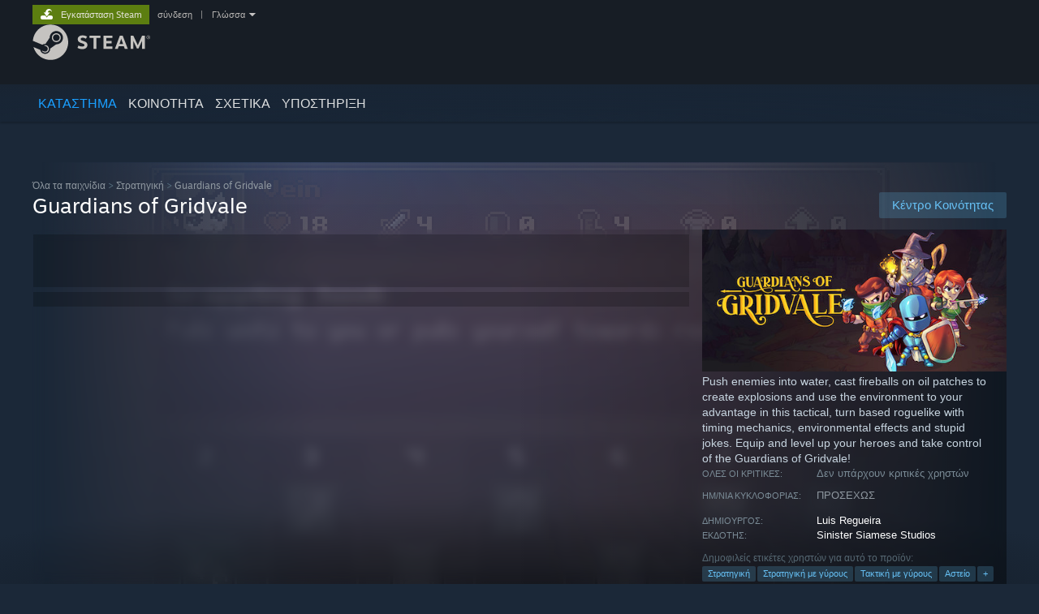

--- FILE ---
content_type: text/html; charset=UTF-8
request_url: https://store.steampowered.com/app/1510840/Guardians_of_Gridvale/?l=greek&utm_source=website
body_size: 24240
content:
<!DOCTYPE html>
<html class=" responsive DesktopUI" lang="el"  >
<head>
	<meta http-equiv="Content-Type" content="text/html; charset=UTF-8">
			<meta name="viewport" content="width=device-width,initial-scale=1">
		<meta name="theme-color" content="#171a21">
		<title>Guardians of Gridvale στο Steam</title>
	<link rel="shortcut icon" href="/favicon.ico" type="image/x-icon">

	
	
	<link href="https://store.fastly.steamstatic.com/public/shared/css/motiva_sans.css?v=YzJgj1FjzW34&amp;l=greek&amp;_cdn=fastly" rel="stylesheet" type="text/css">
<link href="https://store.fastly.steamstatic.com/public/shared/css/shared_global.css?v=Mimb3_adC0Ie&amp;l=greek&amp;_cdn=fastly" rel="stylesheet" type="text/css">
<link href="https://store.fastly.steamstatic.com/public/shared/css/buttons.css?v=BZhNEtESfYSJ&amp;l=greek&amp;_cdn=fastly" rel="stylesheet" type="text/css">
<link href="https://store.fastly.steamstatic.com/public/css/v6/store.css?v=7LRLYp08Kl6w&amp;l=greek&amp;_cdn=fastly" rel="stylesheet" type="text/css">
<link href="https://store.fastly.steamstatic.com/public/shared/css/user_reviews.css?v=jo85k8nNYAkB&amp;l=greek&amp;_cdn=fastly" rel="stylesheet" type="text/css">
<link href="https://store.fastly.steamstatic.com/public/shared/css/store_game_shared.css?v=h3rDvpE1fR8Z&amp;l=greek&amp;_cdn=fastly" rel="stylesheet" type="text/css">
<link href="https://store.fastly.steamstatic.com/public/css/v6/game.css?v=xjvx-ouvGSfh&amp;l=greek&amp;_cdn=fastly" rel="stylesheet" type="text/css">
<link href="https://store.fastly.steamstatic.com/public/shared/css/store_background_shared.css?v=RuX0Jh-U_mAP&amp;l=greek&amp;_cdn=fastly" rel="stylesheet" type="text/css">
<link href="https://store.fastly.steamstatic.com/public/css/v6/recommended.css?v=BxpJyNW11mxG&amp;l=greek&amp;_cdn=fastly" rel="stylesheet" type="text/css">
<link href="https://store.fastly.steamstatic.com/public/css/v6/user_reviews_rewards.css?v=nDJVyLGQ1XMI&amp;l=greek&amp;_cdn=fastly" rel="stylesheet" type="text/css">
<link href="https://store.fastly.steamstatic.com/public/shared/css/apphub.css?v=JES1wSdylAoi&amp;l=greek&amp;_cdn=fastly" rel="stylesheet" type="text/css">
<link href="https://store.fastly.steamstatic.com/public/shared/css/ui-lightness/jquery-ui-1.7.2.custom.css?v=qgq7mHqEwLbE&amp;l=greek&amp;_cdn=fastly" rel="stylesheet" type="text/css">
<link href="https://store.fastly.steamstatic.com/public/css/v6/game_mob.css?v=Ryx-AweEEY9T&amp;l=greek&amp;_cdn=fastly" rel="stylesheet" type="text/css">
<link href="https://store.fastly.steamstatic.com/public/shared/css/shared_responsive.css?v=bVAhy8BAW0iP&amp;l=greek&amp;_cdn=fastly" rel="stylesheet" type="text/css">
<script type="text/javascript" src="https://store.fastly.steamstatic.com/public/shared/javascript/jquery-1.8.3.min.js?v=NXam5zydzNu8&amp;l=greek&amp;_cdn=fastly"></script>
<script type="text/javascript">$J = jQuery.noConflict();</script><script type="text/javascript">VALVE_PUBLIC_PATH = "https:\/\/store.fastly.steamstatic.com\/public\/";</script><script type="text/javascript" src="https://store.fastly.steamstatic.com/public/shared/javascript/tooltip.js?v=LZHsOVauqTrm&amp;l=greek&amp;_cdn=fastly"></script>

<script type="text/javascript" src="https://store.fastly.steamstatic.com/public/shared/javascript/shared_global.js?v=gl9L8UHkoCyV&amp;l=greek&amp;_cdn=fastly"></script>

<script type="text/javascript" src="https://store.fastly.steamstatic.com/public/shared/javascript/auth_refresh.js?v=w6QbwI-5-j2S&amp;l=greek&amp;_cdn=fastly"></script>

<script type="text/javascript" src="https://store.fastly.steamstatic.com/public/javascript/main.js?v=p_8D5nZWdl5Q&amp;l=greek&amp;_cdn=fastly"></script>

<script type="text/javascript" src="https://store.fastly.steamstatic.com/public/javascript/dynamicstore.js?v=c45NbQVgle8o&amp;l=greek&amp;_cdn=fastly"></script>

<script type="text/javascript">Object.seal && [ Object, Array, String, Number ].map( function( builtin ) { Object.seal( builtin.prototype ); } );</script>
		<script type="text/javascript">
			document.addEventListener('DOMContentLoaded', function(event) {
				$J.data( document, 'x_readytime', new Date().getTime() );
				$J.data( document, 'x_oldref', GetNavCookie() );
				SetupTooltips( { tooltipCSSClass: 'store_tooltip'} );
		});
		</script><script type="text/javascript" src="https://store.fastly.steamstatic.com/public/javascript/gamehighlightplayer.js?v=TdNoPK6sbo7m&amp;l=greek&amp;_cdn=fastly"></script>
<script type="text/javascript" src="https://store.fastly.steamstatic.com/public/shared/javascript/user_reviews.js?v=JFiWKQQ5EllX&amp;l=greek&amp;_cdn=fastly"></script>
<script type="text/javascript" src="https://store.fastly.steamstatic.com/public/shared/javascript/dselect.js?v=w0CV_PAvw3UA&amp;l=greek&amp;_cdn=fastly"></script>
<script type="text/javascript" src="https://store.fastly.steamstatic.com/public/javascript/app_tagging.js?v=U-krVe5pZkSz&amp;l=greek&amp;_cdn=fastly"></script>
<script type="text/javascript" src="https://store.fastly.steamstatic.com/public/javascript/game.js?v=t1w6EN2DHshK&amp;l=greek&amp;_cdn=fastly"></script>
<script type="text/javascript" src="https://store.fastly.steamstatic.com/public/shared/javascript/flot-0.8/jquery.flot.min.js?v=mSfqk1QKKgiz&amp;l=greek&amp;_cdn=fastly"></script>
<script type="text/javascript" src="https://store.fastly.steamstatic.com/public/shared/javascript/flot-0.8/jquery.flot.resize.min.js?v=MeIf0YViALgL&amp;l=greek&amp;_cdn=fastly"></script>
<script type="text/javascript" src="https://store.fastly.steamstatic.com/public/shared/javascript/flot-0.8/jquery.flot.time.min.js?v=CIECDYHJjBgN&amp;l=greek&amp;_cdn=fastly"></script>
<script type="text/javascript" src="https://store.fastly.steamstatic.com/public/shared/javascript/flot-0.8/jquery.flot.selection.min.js?v=laPWW88ZIIHe&amp;l=greek&amp;_cdn=fastly"></script>
<script type="text/javascript" src="https://store.fastly.steamstatic.com/public/shared/javascript/jquery-ui-1.9.2.js?v=Bu2RA9fLXSi-&amp;l=greek&amp;_cdn=fastly"></script>
<script type="text/javascript" src="https://store.fastly.steamstatic.com/public/shared/javascript/shared_responsive_adapter.js?v=EQmY-CRfEhQk&amp;l=greek&amp;_cdn=fastly"></script>

						<meta name="twitter:card" content="summary_large_image">
					<meta name="Description" content="Push enemies into water, cast fireballs on oil patches to create explosions and use the environment to your advantage in this tactical, turn based roguelike with timing mechanics, environmental effects and stupid jokes. Equip and level up your heroes and take control of the Guardians of Gridvale!">
			
	<meta name="twitter:site" content="@steam" />

						<meta property="og:title" content="Guardians of Gridvale στο Steam">
					<meta property="twitter:title" content="Guardians of Gridvale στο Steam">
					<meta property="og:type" content="website">
					<meta property="fb:app_id" content="105386699540688">
					<meta property="og:site" content="Steam">
					<meta property="og:url" content="https://store.steampowered.com/app/1510840/Guardians_of_Gridvale/">
					<meta property="og:description" content="Push enemies into water, cast fireballs on oil patches to create explosions and use the environment to your advantage in this tactical, turn based roguelike with timing mechanics, environmental effects and stupid jokes. Equip and level up your heroes and take control of the Guardians of Gridvale!">
					<meta property="twitter:description" content="Push enemies into water, cast fireballs on oil patches to create explosions and use the environment to your advantage in this tactical, turn based roguelike with timing mechanics, environmental effects and stupid jokes. Equip and level up your heroes and take control of the Guardians of Gridvale!">
			
			<link rel="canonical" href="https://store.steampowered.com/app/1510840/Guardians_of_Gridvale/">
	
			<link rel="image_src" href="https://shared.fastly.steamstatic.com/store_item_assets/steam/apps/1510840/capsule_616x353.jpg?t=1718779178">
		<meta property="og:image" content="https://shared.fastly.steamstatic.com/store_item_assets/steam/apps/1510840/capsule_616x353.jpg?t=1718779178">
		<meta name="twitter:image" content="https://shared.fastly.steamstatic.com/store_item_assets/steam/apps/1510840/capsule_616x353.jpg?t=1718779178" />
				
	
	
	
	
	</head>
<body class="v6 app game_bg menu_background_overlap application widestore v7menu responsive_page ">


<div class="responsive_page_frame with_header">
						<div role="navigation" class="responsive_page_menu_ctn mainmenu" aria-label="Μενού για κινητές συσκευές">
				<div class="responsive_page_menu"  id="responsive_page_menu">
										<div class="mainmenu_contents">
						<div class="mainmenu_contents_items">
															<a class="menuitem" href="https://store.steampowered.com/login/?redir=app%2F1510840%2FGuardians_of_Gridvale%2F%3Fl%3Dgreek%26utm_source%3Dwebsite&redir_ssl=1&snr=1_5_9__global-header">
									Σύνδεση								</a>
															<a class="menuitem supernav supernav_active" href="https://store.steampowered.com/?snr=1_5_9__global-responsive-menu" data-tooltip-type="selector" data-tooltip-content=".submenu_Store">
				Κατάστημα			</a>
			<div class="submenu_Store" style="display: none;" data-submenuid="Store">
														<a class="submenuitem" href="https://store.steampowered.com/?snr=1_5_9__global-responsive-menu">
						Αρχική											</a>
														<a class="submenuitem" href="https://store.steampowered.com/explore/?snr=1_5_9__global-responsive-menu">
						Σειρά ανακάλυψης											</a>
														<a class="submenuitem" href="https://steamcommunity.com/my/wishlist/">
						Λίστα Επιθυμιών											</a>
														<a class="submenuitem" href="https://store.steampowered.com/points/shop/?snr=1_5_9__global-responsive-menu">
						Μαγαζί Πόντων											</a>
														<a class="submenuitem" href="https://store.steampowered.com/news/?snr=1_5_9__global-responsive-menu">
						Νέα											</a>
														<a class="submenuitem" href="https://store.steampowered.com/stats/?snr=1_5_9__global-responsive-menu">
						Γραφήματα											</a>
							</div>
										<a class="menuitem supernav" href="https://steamcommunity.com/" data-tooltip-type="selector" data-tooltip-content=".submenu_Community">
				Κοινότητα			</a>
			<div class="submenu_Community" style="display: none;" data-submenuid="Community">
														<a class="submenuitem" href="https://steamcommunity.com/">
						Αρχική											</a>
														<a class="submenuitem" href="https://steamcommunity.com/discussions/">
						Συζητήσεις											</a>
														<a class="submenuitem" href="https://steamcommunity.com/workshop/">
						Εργαστήρι											</a>
														<a class="submenuitem" href="https://steamcommunity.com/market/">
						Αγορά											</a>
														<a class="submenuitem" href="https://steamcommunity.com/?subsection=broadcasts">
						Μεταδόσεις											</a>
							</div>
										<a class="menuitem " href="https://store.steampowered.com/about/?snr=1_5_9__global-responsive-menu">
				Σχετικά			</a>
										<a class="menuitem " href="https://help.steampowered.com/el/">
				Υποστήριξη			</a>
			
							<div class="minor_menu_items">
																								<div class="menuitem change_language_action">
									Αλλαγή γλώσσας								</div>
																																	<a class="menuitem" href="https://store.steampowered.com/mobile" target="_blank" rel="noreferrer">Αποκτήστε την εφαρμογή Steam για κινητές συσκευές</a>
																									<div class="menuitem" role="link" onclick="Responsive_RequestDesktopView();">
										Προβολή ιστοσελίδας για υπολογιστές									</div>
															</div>
						</div>
						<div class="mainmenu_footer_spacer  "></div>
						<div class="mainmenu_footer">
															<div class="mainmenu_footer_logo"><img src="https://store.fastly.steamstatic.com/public/shared/images/responsive/footerLogo_valve_new.png"></div>
								© Valve Corporation. Με επιφύλαξη κάθε νόμιμου δικαιώματος. Όλα τα εμπορικά σήματα είναι ιδιοκτησία των αντίστοιχων δικαιούχων τους στις ΗΠΑ και σε άλλες χώρες.								<span class="mainmenu_valve_links">
									<a href="https://store.steampowered.com/privacy_agreement/?snr=1_5_9__global-responsive-menu" target="_blank">Πολιτική Απορρήτου</a>
									&nbsp;| &nbsp;<a href="http://www.valvesoftware.com/legal.htm" target="_blank">Νομικά</a>
									&nbsp;| &nbsp;<a href="https://help.steampowered.com/faqs/view/10BB-D27A-6378-4436" target="_blank">Προσβασιμότητα</a>
									&nbsp;| &nbsp;<a href="https://store.steampowered.com/subscriber_agreement/?snr=1_5_9__global-responsive-menu" target="_blank">Συμφωνητικό Συνδρομητή Steam</a>
									&nbsp;| &nbsp;<a href="https://store.steampowered.com/steam_refunds/?snr=1_5_9__global-responsive-menu" target="_blank">Επιστροφές χρημάτων</a>
									&nbsp;| &nbsp;<a href="https://store.steampowered.com/account/cookiepreferences/?snr=1_5_9__global-responsive-menu" target="_blank">Cookie</a>
								</span>
													</div>
					</div>
									</div>
			</div>
		
		<div class="responsive_local_menu_tab"></div>

		<div class="responsive_page_menu_ctn localmenu">
			<div class="responsive_page_menu"  id="responsive_page_local_menu" data-panel="{&quot;onOptionsActionDescription&quot;:&quot;\u03a6\u03af\u03bb\u03c4\u03c1\u03bf&quot;,&quot;onOptionsButton&quot;:&quot;Responsive_ToggleLocalMenu()&quot;,&quot;onCancelButton&quot;:&quot;Responsive_ToggleLocalMenu()&quot;}">
				<div class="localmenu_content" data-panel="{&quot;maintainY&quot;:true,&quot;bFocusRingRoot&quot;:true,&quot;flow-children&quot;:&quot;column&quot;}">
				</div>
			</div>
		</div>



					<div class="responsive_header">
				<div class="responsive_header_content">
					<div id="responsive_menu_logo">
						<img src="https://store.fastly.steamstatic.com/public/shared/images/responsive/header_menu_hamburger.png" height="100%">
											</div>
					<div class="responsive_header_logo">
						<a href="https://store.steampowered.com/?snr=1_5_9__global-responsive-menu">
															<img src="https://store.fastly.steamstatic.com/public/shared/images/responsive/header_logo.png" height="36" border="0" alt="STEAM">
													</a>
					</div>
					<div class="responsive_header_react_target" data-featuretarget="store-menu-responsive-search"><div class="responsive_header_react_placeholder"></div></div>				</div>
			</div>
		
		<div class="responsive_page_content_overlay">

		</div>

		<div class="responsive_fixonscroll_ctn nonresponsive_hidden ">
		</div>
	
	<div class="responsive_page_content">

		<div role="banner" id="global_header" data-panel="{&quot;flow-children&quot;:&quot;row&quot;}">
	<div class="content">
		<div class="logo">
			<span id="logo_holder">
									<a href="https://store.steampowered.com/?snr=1_5_9__global-header" aria-label="Σύνδεσμος προς την αρχική σελίδα του Steam">
						<img src="https://store.fastly.steamstatic.com/public/shared/images/header/logo_steam.svg?t=962016" width="176" height="44" alt="Σύνδεσμος προς την αρχική σελίδα του Steam">
					</a>
							</span>
		</div>

			<div role="navigation" class="supernav_container" aria-label="Ενιαίο μενού">
								<a class="menuitem supernav supernav_active" href="https://store.steampowered.com/?snr=1_5_9__global-header" data-tooltip-type="selector" data-tooltip-content=".submenu_Store">
				ΚΑΤΑΣΤΗΜΑ			</a>
			<div class="submenu_Store" style="display: none;" data-submenuid="Store">
														<a class="submenuitem" href="https://store.steampowered.com/?snr=1_5_9__global-header">
						Αρχική											</a>
														<a class="submenuitem" href="https://store.steampowered.com/explore/?snr=1_5_9__global-header">
						Σειρά ανακάλυψης											</a>
														<a class="submenuitem" href="https://steamcommunity.com/my/wishlist/">
						Λίστα Επιθυμιών											</a>
														<a class="submenuitem" href="https://store.steampowered.com/points/shop/?snr=1_5_9__global-header">
						Μαγαζί Πόντων											</a>
														<a class="submenuitem" href="https://store.steampowered.com/news/?snr=1_5_9__global-header">
						Νέα											</a>
														<a class="submenuitem" href="https://store.steampowered.com/stats/?snr=1_5_9__global-header">
						Γραφήματα											</a>
							</div>
										<a class="menuitem supernav" href="https://steamcommunity.com/" data-tooltip-type="selector" data-tooltip-content=".submenu_Community">
				ΚΟΙΝΟΤΗΤΑ			</a>
			<div class="submenu_Community" style="display: none;" data-submenuid="Community">
														<a class="submenuitem" href="https://steamcommunity.com/">
						Αρχική											</a>
														<a class="submenuitem" href="https://steamcommunity.com/discussions/">
						Συζητήσεις											</a>
														<a class="submenuitem" href="https://steamcommunity.com/workshop/">
						Εργαστήρι											</a>
														<a class="submenuitem" href="https://steamcommunity.com/market/">
						Αγορά											</a>
														<a class="submenuitem" href="https://steamcommunity.com/?subsection=broadcasts">
						Μεταδόσεις											</a>
							</div>
										<a class="menuitem " href="https://store.steampowered.com/about/?snr=1_5_9__global-header">
				Σχετικά			</a>
										<a class="menuitem " href="https://help.steampowered.com/el/">
				ΥΠΟΣΤΗΡΙΞΗ			</a>
				</div>
	<script type="text/javascript">
		jQuery(function($) {
			$('#global_header .supernav').v_tooltip({'location':'bottom', 'destroyWhenDone': false, 'tooltipClass': 'supernav_content', 'offsetY':-6, 'offsetX': 1, 'horizontalSnap': 4, 'tooltipParent': '#global_header .supernav_container', 'correctForScreenSize': false});
		});
	</script>

		<div id="global_actions">
			<div role="navigation" id="global_action_menu" aria-label="Μενού λογαριασμού">
									<a class="header_installsteam_btn header_installsteam_btn_green" href="https://store.steampowered.com/about/?snr=1_5_9__global-header">
						<div class="header_installsteam_btn_content">
							Εγκατάσταση Steam						</div>
					</a>
				
				
									<a class="global_action_link" href="https://store.steampowered.com/login/?redir=app%2F1510840%2FGuardians_of_Gridvale%2F%3Fl%3Dgreek%26utm_source%3Dwebsite&redir_ssl=1&snr=1_5_9__global-header">σύνδεση</a>
											&nbsp;|&nbsp;
						<span class="pulldown global_action_link" id="language_pulldown" onclick="ShowMenu( this, 'language_dropdown', 'right' );">Γλώσσα</span>
						<div class="popup_block_new" id="language_dropdown" style="display: none;">
							<div class="popup_body popup_menu">
																																					<a class="popup_menu_item tight" href="?l=schinese&utm_source=website" onclick="ChangeLanguage( 'schinese' ); return false;">简体中文 (Απλοποιημένα κινεζικά)</a>
																													<a class="popup_menu_item tight" href="?l=tchinese&utm_source=website" onclick="ChangeLanguage( 'tchinese' ); return false;">繁體中文 (Παραδοσιακά κινεζικά)</a>
																													<a class="popup_menu_item tight" href="?l=japanese&utm_source=website" onclick="ChangeLanguage( 'japanese' ); return false;">日本語 (Ιαπωνικά)</a>
																													<a class="popup_menu_item tight" href="?l=koreana&utm_source=website" onclick="ChangeLanguage( 'koreana' ); return false;">한국어 (Κορεατικά)</a>
																													<a class="popup_menu_item tight" href="?l=thai&utm_source=website" onclick="ChangeLanguage( 'thai' ); return false;">ไทย (Ταϊλανδικά)</a>
																													<a class="popup_menu_item tight" href="?l=bulgarian&utm_source=website" onclick="ChangeLanguage( 'bulgarian' ); return false;">Български (Βουλγαρικά)</a>
																													<a class="popup_menu_item tight" href="?l=czech&utm_source=website" onclick="ChangeLanguage( 'czech' ); return false;">Čeština (Τσεχικά)</a>
																													<a class="popup_menu_item tight" href="?l=danish&utm_source=website" onclick="ChangeLanguage( 'danish' ); return false;">Dansk (Δανικά)</a>
																													<a class="popup_menu_item tight" href="?l=german&utm_source=website" onclick="ChangeLanguage( 'german' ); return false;">Deutsch (Γερμανικά)</a>
																													<a class="popup_menu_item tight" href="?l=english&utm_source=website" onclick="ChangeLanguage( 'english' ); return false;">English (Αγγλικά)</a>
																													<a class="popup_menu_item tight" href="?l=spanish&utm_source=website" onclick="ChangeLanguage( 'spanish' ); return false;">Español – España (Ισπανικά – Ισπανία)</a>
																													<a class="popup_menu_item tight" href="?l=latam&utm_source=website" onclick="ChangeLanguage( 'latam' ); return false;">Español – Latinoamérica (Ισπανικά – Λατινική Αμερική)</a>
																																							<a class="popup_menu_item tight" href="?l=french&utm_source=website" onclick="ChangeLanguage( 'french' ); return false;">Français (Γαλλικά)</a>
																													<a class="popup_menu_item tight" href="?l=italian&utm_source=website" onclick="ChangeLanguage( 'italian' ); return false;">Italiano (Ιταλικά)</a>
																													<a class="popup_menu_item tight" href="?l=indonesian&utm_source=website" onclick="ChangeLanguage( 'indonesian' ); return false;">Bahasa Indonesia (Ινδονησιακά)</a>
																													<a class="popup_menu_item tight" href="?l=hungarian&utm_source=website" onclick="ChangeLanguage( 'hungarian' ); return false;">Magyar (Ουγγρικά)</a>
																													<a class="popup_menu_item tight" href="?l=dutch&utm_source=website" onclick="ChangeLanguage( 'dutch' ); return false;">Nederlands (Ολλανδικά)</a>
																													<a class="popup_menu_item tight" href="?l=norwegian&utm_source=website" onclick="ChangeLanguage( 'norwegian' ); return false;">Norsk (Νορβηγικά)</a>
																													<a class="popup_menu_item tight" href="?l=polish&utm_source=website" onclick="ChangeLanguage( 'polish' ); return false;">Polski (Πολωνικά)</a>
																													<a class="popup_menu_item tight" href="?l=portuguese&utm_source=website" onclick="ChangeLanguage( 'portuguese' ); return false;">Português (Πορτογαλικά – Πορτογαλία)</a>
																													<a class="popup_menu_item tight" href="?l=brazilian&utm_source=website" onclick="ChangeLanguage( 'brazilian' ); return false;">Português – Brasil (Πορτογαλικά – Βραζιλία)</a>
																													<a class="popup_menu_item tight" href="?l=romanian&utm_source=website" onclick="ChangeLanguage( 'romanian' ); return false;">Română (Ρουμανικά)</a>
																													<a class="popup_menu_item tight" href="?l=russian&utm_source=website" onclick="ChangeLanguage( 'russian' ); return false;">Русский (Ρωσικά)</a>
																													<a class="popup_menu_item tight" href="?l=finnish&utm_source=website" onclick="ChangeLanguage( 'finnish' ); return false;">Suomi (Φινλανδικά)</a>
																													<a class="popup_menu_item tight" href="?l=swedish&utm_source=website" onclick="ChangeLanguage( 'swedish' ); return false;">Svenska (Σουηδικά)</a>
																													<a class="popup_menu_item tight" href="?l=turkish&utm_source=website" onclick="ChangeLanguage( 'turkish' ); return false;">Türkçe (Τουρκικά)</a>
																													<a class="popup_menu_item tight" href="?l=vietnamese&utm_source=website" onclick="ChangeLanguage( 'vietnamese' ); return false;">Tiếng Việt (Βιετναμικά)</a>
																													<a class="popup_menu_item tight" href="?l=ukrainian&utm_source=website" onclick="ChangeLanguage( 'ukrainian' ); return false;">Українська (Ουκρανικά)</a>
																									<a class="popup_menu_item tight" href="https://www.valvesoftware.com/en/contact?contact-person=Translation%20Team%20Feedback" target="_blank">Αναφορά προβλήματος μετάφρασης</a>
							</div>
						</div>
												</div>
					</div>
			</div>
</div>
<div class="StoreMenuLoadingPlaceholder" data-featuretarget="store-menu-v7"><div class="PlaceholderInner"></div></div><div id="responsive_store_nav_ctn"></div><div id="responsive_store_nav_overlay" style="display:none"><div id="responsive_store_nav_overlay_ctn"></div><div id="responsive_store_nav_overlay_bottom"></div></div><div id="responsive_store_search_overlay" style="display:none"></div><div data-cart-banner-spot="1"></div>
		<div role="main" class="responsive_page_template_content" id="responsive_page_template_content" data-panel="{&quot;autoFocus&quot;:true}" >

			<div id="application_config" style="display: none;"  data-config="{&quot;EUNIVERSE&quot;:1,&quot;WEB_UNIVERSE&quot;:&quot;public&quot;,&quot;LANGUAGE&quot;:&quot;greek&quot;,&quot;COUNTRY&quot;:&quot;US&quot;,&quot;MEDIA_CDN_COMMUNITY_URL&quot;:&quot;https:\/\/cdn.fastly.steamstatic.com\/steamcommunity\/public\/&quot;,&quot;MEDIA_CDN_URL&quot;:&quot;https:\/\/cdn.fastly.steamstatic.com\/&quot;,&quot;VIDEO_CDN_URL&quot;:&quot;https:\/\/video.fastly.steamstatic.com\/&quot;,&quot;COMMUNITY_CDN_URL&quot;:&quot;https:\/\/community.fastly.steamstatic.com\/&quot;,&quot;COMMUNITY_CDN_ASSET_URL&quot;:&quot;https:\/\/cdn.fastly.steamstatic.com\/steamcommunity\/public\/assets\/&quot;,&quot;STORE_CDN_URL&quot;:&quot;https:\/\/store.fastly.steamstatic.com\/&quot;,&quot;PUBLIC_SHARED_URL&quot;:&quot;https:\/\/store.fastly.steamstatic.com\/public\/shared\/&quot;,&quot;COMMUNITY_BASE_URL&quot;:&quot;https:\/\/steamcommunity.com\/&quot;,&quot;CHAT_BASE_URL&quot;:&quot;https:\/\/steamcommunity.com\/&quot;,&quot;STORE_BASE_URL&quot;:&quot;https:\/\/store.steampowered.com\/&quot;,&quot;STORE_CHECKOUT_BASE_URL&quot;:&quot;https:\/\/checkout.steampowered.com\/&quot;,&quot;IMG_URL&quot;:&quot;https:\/\/store.fastly.steamstatic.com\/public\/images\/&quot;,&quot;STEAMTV_BASE_URL&quot;:&quot;https:\/\/steam.tv\/&quot;,&quot;HELP_BASE_URL&quot;:&quot;https:\/\/help.steampowered.com\/&quot;,&quot;PARTNER_BASE_URL&quot;:&quot;https:\/\/partner.steamgames.com\/&quot;,&quot;STATS_BASE_URL&quot;:&quot;https:\/\/partner.steampowered.com\/&quot;,&quot;INTERNAL_STATS_BASE_URL&quot;:&quot;https:\/\/steamstats.valve.org\/&quot;,&quot;IN_CLIENT&quot;:false,&quot;USE_POPUPS&quot;:false,&quot;STORE_ICON_BASE_URL&quot;:&quot;https:\/\/shared.fastly.steamstatic.com\/store_item_assets\/steam\/apps\/&quot;,&quot;STORE_ITEM_BASE_URL&quot;:&quot;https:\/\/shared.fastly.steamstatic.com\/store_item_assets\/&quot;,&quot;WEBAPI_BASE_URL&quot;:&quot;https:\/\/api.steampowered.com\/&quot;,&quot;TOKEN_URL&quot;:&quot;https:\/\/store.steampowered.com\/\/chat\/clientjstoken&quot;,&quot;BUILD_TIMESTAMP&quot;:1768503457,&quot;PAGE_TIMESTAMP&quot;:1768516839,&quot;IN_TENFOOT&quot;:false,&quot;IN_GAMEPADUI&quot;:false,&quot;IN_CHROMEOS&quot;:false,&quot;IN_MOBILE_WEBVIEW&quot;:false,&quot;PLATFORM&quot;:&quot;macos&quot;,&quot;BASE_URL_STORE_CDN_ASSETS&quot;:&quot;https:\/\/cdn.fastly.steamstatic.com\/store\/&quot;,&quot;EREALM&quot;:1,&quot;LOGIN_BASE_URL&quot;:&quot;https:\/\/login.steampowered.com\/&quot;,&quot;AVATAR_BASE_URL&quot;:&quot;https:\/\/avatars.fastly.steamstatic.com\/&quot;,&quot;FROM_WEB&quot;:true,&quot;WEBSITE_ID&quot;:&quot;Store&quot;,&quot;BASE_URL_SHARED_CDN&quot;:&quot;https:\/\/shared.fastly.steamstatic.com\/&quot;,&quot;CLAN_CDN_ASSET_URL&quot;:&quot;https:\/\/clan.fastly.steamstatic.com\/&quot;,&quot;COMMUNITY_ASSETS_BASE_URL&quot;:&quot;https:\/\/shared.fastly.steamstatic.com\/community_assets\/&quot;,&quot;SNR&quot;:&quot;1_5_9_&quot;}" data-userinfo="{&quot;logged_in&quot;:false,&quot;country_code&quot;:&quot;US&quot;,&quot;excluded_content_descriptors&quot;:[3,4]}" data-hwinfo="{&quot;bSteamOS&quot;:false,&quot;bSteamDeck&quot;:false}" data-broadcastuser="{&quot;success&quot;:1,&quot;bHideStoreBroadcast&quot;:false}" data-store_page_asset_url="&quot;https:\/\/shared.fastly.steamstatic.com\/store_item_assets\/steam\/apps\/1510840\/%s?t=1718779178&quot;" data-store_page_extra_assets_url="&quot;https:\/\/shared.fastly.steamstatic.com\/store_item_assets\/steam\/apps\/1510840\/%s?t=1718779178&quot;" data-store_page_extra_assets_map="{&quot;extras\/archerpushgoblinintowater.gif&quot;:[{&quot;urlPart&quot;:&quot;extras\/3a6bc7026bb6bd805820cbe730911e5e.poster.avif&quot;,&quot;extension&quot;:&quot;poster.avif&quot;,&quot;alt_text&quot;:null,&quot;urlPartBig&quot;:null,&quot;width&quot;:&quot;600&quot;,&quot;height&quot;:&quot;336&quot;},{&quot;urlPart&quot;:&quot;extras\/3a6bc7026bb6bd805820cbe730911e5e.webm&quot;,&quot;extension&quot;:&quot;webm&quot;,&quot;alt_text&quot;:null,&quot;urlPartBig&quot;:null,&quot;width&quot;:&quot;600&quot;,&quot;height&quot;:&quot;336&quot;},{&quot;urlPart&quot;:&quot;extras\/3a6bc7026bb6bd805820cbe730911e5e.mp4&quot;,&quot;extension&quot;:&quot;mp4&quot;,&quot;alt_text&quot;:null,&quot;urlPartBig&quot;:null,&quot;width&quot;:&quot;600&quot;,&quot;height&quot;:&quot;336&quot;}],&quot;extras\/explosionfreezebridgekillspider.gif&quot;:[{&quot;urlPart&quot;:&quot;extras\/70a5010132d361a82b335cda951f6d56.poster.avif&quot;,&quot;extension&quot;:&quot;poster.avif&quot;,&quot;alt_text&quot;:null,&quot;urlPartBig&quot;:null,&quot;width&quot;:&quot;600&quot;,&quot;height&quot;:&quot;336&quot;},{&quot;urlPart&quot;:&quot;extras\/70a5010132d361a82b335cda951f6d56.webm&quot;,&quot;extension&quot;:&quot;webm&quot;,&quot;alt_text&quot;:null,&quot;urlPartBig&quot;:null,&quot;width&quot;:&quot;600&quot;,&quot;height&quot;:&quot;336&quot;},{&quot;urlPart&quot;:&quot;extras\/70a5010132d361a82b335cda951f6d56.mp4&quot;,&quot;extension&quot;:&quot;mp4&quot;,&quot;alt_text&quot;:null,&quot;urlPartBig&quot;:null,&quot;width&quot;:&quot;600&quot;,&quot;height&quot;:&quot;336&quot;}],&quot;extras\/camp.gif&quot;:[{&quot;urlPart&quot;:&quot;extras\/3292e0f774faf7bd1aaa7efe806fdd0b.poster.avif&quot;,&quot;extension&quot;:&quot;poster.avif&quot;,&quot;alt_text&quot;:null,&quot;urlPartBig&quot;:null,&quot;width&quot;:&quot;600&quot;,&quot;height&quot;:&quot;336&quot;},{&quot;urlPart&quot;:&quot;extras\/3292e0f774faf7bd1aaa7efe806fdd0b.webm&quot;,&quot;extension&quot;:&quot;webm&quot;,&quot;alt_text&quot;:null,&quot;urlPartBig&quot;:null,&quot;width&quot;:&quot;600&quot;,&quot;height&quot;:&quot;336&quot;},{&quot;urlPart&quot;:&quot;extras\/3292e0f774faf7bd1aaa7efe806fdd0b.mp4&quot;,&quot;extension&quot;:&quot;mp4&quot;,&quot;alt_text&quot;:null,&quot;urlPartBig&quot;:null,&quot;width&quot;:&quot;600&quot;,&quot;height&quot;:&quot;336&quot;}],&quot;extras\/wishlist.gif&quot;:[{&quot;urlPart&quot;:&quot;extras\/c858889e778c4088e91a669c4272d55c.poster.avif&quot;,&quot;extension&quot;:&quot;poster.avif&quot;,&quot;alt_text&quot;:null,&quot;urlPartBig&quot;:null,&quot;width&quot;:&quot;600&quot;,&quot;height&quot;:&quot;152&quot;},{&quot;urlPart&quot;:&quot;extras\/c858889e778c4088e91a669c4272d55c.mp4&quot;,&quot;extension&quot;:&quot;mp4&quot;,&quot;alt_text&quot;:null,&quot;urlPartBig&quot;:null,&quot;width&quot;:&quot;600&quot;,&quot;height&quot;:&quot;152&quot;},{&quot;urlPart&quot;:&quot;extras\/c858889e778c4088e91a669c4272d55c.webm&quot;,&quot;extension&quot;:&quot;webm&quot;,&quot;alt_text&quot;:null,&quot;urlPartBig&quot;:null,&quot;width&quot;:&quot;600&quot;,&quot;height&quot;:&quot;152&quot;}]}" data-deckcompatibility="{&quot;appid&quot;:1510840,&quot;resolved_category&quot;:0,&quot;resolved_items&quot;:[],&quot;steam_deck_blog_url&quot;:&quot;&quot;,&quot;search_id&quot;:null,&quot;steamos_resolved_category&quot;:0,&quot;steamos_resolved_items&quot;:[]}" data-appname="&quot;Guardians of Gridvale&quot;" data-store_user_config="{&quot;webapi_token&quot;:&quot;&quot;,&quot;shoppingcart&quot;:null,&quot;originating_navdata&quot;:{&quot;domain&quot;:&quot;store.steampowered.com&quot;,&quot;controller&quot;:&quot;direct-navigation&quot;,&quot;method&quot;:&quot;&quot;,&quot;submethod&quot;:&quot;&quot;,&quot;feature&quot;:&quot;&quot;,&quot;depth&quot;:0,&quot;countrycode&quot;:&quot;&quot;,&quot;webkey&quot;:null,&quot;is_client&quot;:false,&quot;curator_data&quot;:null,&quot;is_likely_bot&quot;:true,&quot;is_utm&quot;:true},&quot;wishlist_item_count&quot;:0}"></div><div id="application_root"></div><script>window.g_wapit="";</script><link href="https://store.fastly.steamstatic.com/public/css/applications/store/main.css?v=OKHQenzQ5v7r&amp;l=greek&amp;_cdn=fastly" rel="stylesheet" type="text/css">
<script type="text/javascript" src="https://store.fastly.steamstatic.com/public/javascript/applications/store/manifest.js?v=EZdHJ08aU6jR&amp;l=greek&amp;_cdn=fastly"></script>
<script type="text/javascript" src="https://store.fastly.steamstatic.com/public/javascript/applications/store/libraries~b28b7af69.js?v=L9JqUktT3bf9&amp;l=greek&amp;_cdn=fastly"></script>
<script type="text/javascript" src="https://store.fastly.steamstatic.com/public/javascript/applications/store/main.js?v=bG5g8vVhSPG1&amp;l=greek&amp;_cdn=fastly"></script>
<script type="text/javascript">
	var g_AccountID = 0;
	var g_Languages = ["greek"];
	var g_sessionID = "96a5aa13240580b787cd0d8b";
	var g_ServerTime = 1768516839;
	var g_bUseNewCartAPI = true;

	$J( InitMiniprofileHovers( 'https%3A%2F%2Fstore.steampowered.com%2F' ) );

	
	if ( typeof GStoreItemData != 'undefined' )
	{
		GStoreItemData.AddNavParams({
			__page_default: "1_5_9_",
			__page_default_obj: {"domain":"store.steampowered.com","controller":"application","method":"app","submethod":"","feature":null,"depth":null,"countrycode":"US","webkey":null,"is_client":false,"curator_data":null,"is_likely_bot":true,"is_utm":null},
			__originating_obj: {"domain":"store.steampowered.com","controller":"direct-navigation","method":"","submethod":"","feature":"","depth":0,"countrycode":"","webkey":null,"is_client":false,"curator_data":null,"is_likely_bot":true,"is_utm":true},
			storemenu_recommendedtags: "1_5_9__17"		});
	}

	if ( typeof GDynamicStore != 'undefined' )
	{
		GDynamicStore.Init(0, false, "", {"primary_language":null,"secondary_languages":null,"platform_windows":null,"platform_mac":null,"platform_linux":null,"timestamp_updated":null,"hide_store_broadcast":null,"review_score_preference":null,"timestamp_content_descriptor_preferences_updated":null,"provide_deck_feedback":null,"additional_languages":null}, 'US',
			{"bNoDefaultDescriptors":true});
		GStoreItemData.SetCurrencyFormatter(function( nValueInCents, bWholeUnitsOnly ) { var fmt = function( nValueInCents, bWholeUnitsOnly ) {	var format = v_numberformat( nValueInCents / 100, bWholeUnitsOnly ? 0 : 2, ".", ","); return format; };var strNegativeSymbol = '';	if ( nValueInCents < 0 ) { strNegativeSymbol = '-'; nValueInCents = -nValueInCents; }return strNegativeSymbol + "$" + fmt( nValueInCents, bWholeUnitsOnly );});
		GStoreItemData.SetCurrencyMinPriceIncrement(1);
	}
</script>

<script type="text/javascript">

	var g_eDiscoveryQueueType = 0;

	GStoreItemData.AddStoreItemDataSet(
		{"rgApps":{"1004640":{"name":"FINAL FANTASY TACTICS - The Ivalice Chronicles","url_name":"FINAL_FANTASY_TACTICS__The_Ivalice_Chronicles","discount_block":"<div class=\"discount_block  no_discount\" data-price-final=\"4999\" data-bundlediscount=\"0\" data-discount=\"0\"><div class=\"discount_prices\"><div class=\"discount_final_price\">$49.99<\/div><\/div><\/div>","descids":[],"small_capsulev5":"https:\/\/shared.fastly.steamstatic.com\/store_item_assets\/steam\/apps\/1004640\/12bdfff11d35dbd64055124bcdbf690f49d6ce46\/capsule_184x69.jpg?t=1766385464","os_windows":true,"has_live_broadcast":false,"localized":true,"localized_english":true},"1669000":{"name":"Age of Wonders 4","url_name":"Age_of_Wonders_4","discount_block":"<div class=\"discount_block  no_discount\" data-price-final=\"4999\" data-bundlediscount=\"0\" data-discount=\"0\"><div class=\"discount_prices\"><div class=\"discount_final_price\">$49.99<\/div><\/div><\/div>","descids":[],"small_capsulev5":"https:\/\/shared.fastly.steamstatic.com\/store_item_assets\/steam\/apps\/1669000\/6a0ead8a0addec6bd4b7f5984b3e767e8a1ffde7\/capsule_184x69.jpg?t=1763454184","os_windows":true,"has_live_broadcast":false,"localized":true,"localized_english":true},"2784470":{"name":"9 Kings","url_name":"9_Kings","discount_block":"<div class=\"discount_block \" data-price-final=\"999\" data-bundlediscount=\"0\" data-discount=\"50\" role=\"link\" aria-label=\"\u0388\u03ba\u03c0\u03c4\u03c9\u03c3\u03b7 50%. \u039a\u03b1\u03bd\u03bf\u03bd\u03b9\u03ba\u03ac \u03ba\u03bf\u03c3\u03c4\u03af\u03b6\u03b5\u03b9 $19.99, \u03c4\u03ce\u03c1\u03b1 $9.99\"><div class=\"discount_pct\">-50%<\/div><div class=\"discount_prices\"><div class=\"discount_original_price\">$19.99<\/div><div class=\"discount_final_price\">$9.99<\/div><\/div><\/div>","descids":[],"small_capsulev5":"https:\/\/shared.fastly.steamstatic.com\/store_item_assets\/steam\/apps\/2784470\/52914cecbaa148fd0533aff3c5297306757cd4a0\/capsule_184x69.jpg?t=1767881084","os_windows":true,"os_macos":true,"early_access":true,"has_live_broadcast":false,"discount":true,"localized":true,"localized_english":true},"1385380":{"name":"Across the Obelisk","url_name":"Across_the_Obelisk","discount_block":"<div class=\"discount_block  no_discount\" data-price-final=\"1999\" data-bundlediscount=\"0\" data-discount=\"0\"><div class=\"discount_prices\"><div class=\"discount_final_price\">$19.99<\/div><\/div><\/div>","descids":[],"small_capsulev5":"https:\/\/shared.fastly.steamstatic.com\/store_item_assets\/steam\/apps\/1385380\/capsule_184x69.jpg?t=1766065912","os_windows":true,"os_macos":true,"os_linux":true,"has_live_broadcast":false,"localized":true,"localized_english":true},"3124340":{"name":"Demeo x Dungeons &amp; Dragons: Battlemarked","url_name":"Demeo_x_Dungeons__Dragons_Battlemarked","discount_block":"<div class=\"discount_block  no_discount\" data-price-final=\"2999\" data-bundlediscount=\"0\" data-discount=\"0\"><div class=\"discount_prices\"><div class=\"discount_final_price\">$29.99<\/div><\/div><\/div>","descids":[],"small_capsulev5":"https:\/\/shared.fastly.steamstatic.com\/store_item_assets\/steam\/apps\/3124340\/f8c574f1871ba7b3a1d7b9def440f9dca52b5921\/capsule_184x69.jpg?t=1765812586","os_windows":true,"os_macos":true,"vr_htcvive":true,"has_live_broadcast":false,"localized":true,"localized_english":true},"1676840":{"name":"For The King II","url_name":"For_The_King_II","discount_block":"<div class=\"discount_block  no_discount\" data-price-final=\"2499\" data-bundlediscount=\"0\" data-discount=\"0\"><div class=\"discount_prices\"><div class=\"discount_final_price\">$24.99<\/div><\/div><\/div>","descids":[],"small_capsulev5":"https:\/\/shared.fastly.steamstatic.com\/store_item_assets\/steam\/apps\/1676840\/capsule_184x69.jpg?t=1768483969","os_windows":true,"has_live_broadcast":false,"localized":true,"localized_english":true},"1940340":{"name":"Darkest Dungeon\u00ae II","url_name":"Darkest_Dungeon_II","discount_block":"<div class=\"discount_block  no_discount\" data-price-final=\"3999\" data-bundlediscount=\"0\" data-discount=\"0\"><div class=\"discount_prices\"><div class=\"discount_final_price\">$39.99<\/div><\/div><\/div>","descids":[2,5],"small_capsulev5":"https:\/\/shared.fastly.steamstatic.com\/store_item_assets\/steam\/apps\/1940340\/88bce465a7e3df7d1974f7669ec44b7b07a1e031\/capsule_184x69.jpg?t=1759351183","os_windows":true,"os_macos":true,"has_live_broadcast":false,"localized":true,"localized_english":true,"has_adult_content_violence":true},"2426960":{"name":"Summoners War","url_name":"Summoners_War","discount_block":"<div class=\"discount_block  no_discount\" data-price-final=\"0\" data-bundlediscount=\"0\" data-discount=\"0\"><div class=\"discount_prices\"><div class=\"discount_final_price\">\u0394\u03c9\u03c1\u03b5\u03ac\u03bd<\/div><\/div><\/div>","descids":[],"small_capsulev5":"https:\/\/shared.fastly.steamstatic.com\/store_item_assets\/steam\/apps\/2426960\/be2f693ff5b3bcde9305279f21f1a2e9fd020dbd\/capsule_184x69.jpg?t=1763533096","os_windows":true,"has_live_broadcast":false,"localized":true,"localized_english":true},"2288470":{"name":"Aethermancer","url_name":"Aethermancer","discount_block":"<div class=\"discount_block  no_discount\" data-price-final=\"2199\" data-bundlediscount=\"0\" data-discount=\"0\"><div class=\"discount_prices\"><div class=\"discount_final_price\">$21.99<\/div><\/div><\/div>","descids":[],"small_capsulev5":"https:\/\/shared.fastly.steamstatic.com\/store_item_assets\/steam\/apps\/2288470\/68fc9ad1773a254fe8cb5894729eec835ecfb5af\/capsule_184x69.jpg?t=1766086986","os_windows":true,"os_linux":true,"early_access":true,"has_live_broadcast":false,"localized":true,"localized_english":true},"2824490":{"name":"He is Coming","url_name":"He_is_Coming","discount_block":"<div class=\"discount_block \" data-price-final=\"999\" data-bundlediscount=\"0\" data-discount=\"50\" role=\"link\" aria-label=\"\u0388\u03ba\u03c0\u03c4\u03c9\u03c3\u03b7 50%. \u039a\u03b1\u03bd\u03bf\u03bd\u03b9\u03ba\u03ac \u03ba\u03bf\u03c3\u03c4\u03af\u03b6\u03b5\u03b9 $19.99, \u03c4\u03ce\u03c1\u03b1 $9.99\"><div class=\"discount_pct\">-50%<\/div><div class=\"discount_prices\"><div class=\"discount_original_price\">$19.99<\/div><div class=\"discount_final_price\">$9.99<\/div><\/div><\/div>","descids":[],"small_capsulev5":"https:\/\/shared.fastly.steamstatic.com\/store_item_assets\/steam\/apps\/2824490\/c3c2d4a1f720b0b432410220395e0aa9ee926587\/capsule_184x69.jpg?t=1767641561","os_windows":true,"early_access":true,"has_live_broadcast":false,"discount":true,"localized":true,"localized_english":true},"2414270":{"name":"Sunderfolk","url_name":"Sunderfolk","discount_block":"<div class=\"discount_block  no_discount\" data-price-final=\"4999\" data-bundlediscount=\"0\" data-discount=\"0\"><div class=\"discount_prices\"><div class=\"discount_final_price\">$49.99<\/div><\/div><\/div>","descids":[],"small_capsulev5":"https:\/\/shared.fastly.steamstatic.com\/store_item_assets\/steam\/apps\/2414270\/60c0c3f09f2e84a5b66b31faf8e488fbf1890480\/capsule_184x69.jpg?t=1766083105","os_windows":true,"has_live_broadcast":false,"localized":true,"localized_english":true},"368260":{"name":"Marvel's Midnight Suns","url_name":"Marvels_Midnight_Suns","discount_block":"<div class=\"discount_block \" data-price-final=\"1599\" data-bundlediscount=\"0\" data-discount=\"80\" role=\"link\" aria-label=\"\u0388\u03ba\u03c0\u03c4\u03c9\u03c3\u03b7 80%. \u039a\u03b1\u03bd\u03bf\u03bd\u03b9\u03ba\u03ac \u03ba\u03bf\u03c3\u03c4\u03af\u03b6\u03b5\u03b9 $79.99, \u03c4\u03ce\u03c1\u03b1 $15.99\"><div class=\"discount_pct\">-80%<\/div><div class=\"discount_prices\"><div class=\"discount_original_price\">$79.99<\/div><div class=\"discount_final_price\">$15.99<\/div><\/div><\/div>","descids":[2,5],"small_capsulev5":"https:\/\/shared.fastly.steamstatic.com\/store_item_assets\/steam\/apps\/368260\/capsule_184x69.jpg?t=1732138093","os_windows":true,"has_live_broadcast":false,"discount":true,"localized":true,"localized_english":true,"has_adult_content_violence":true},"2853590":{"name":"Void War","url_name":"Void_War","discount_block":"<div class=\"discount_block  no_discount\" data-price-final=\"1999\" data-bundlediscount=\"0\" data-discount=\"0\"><div class=\"discount_prices\"><div class=\"discount_final_price\">$19.99<\/div><\/div><\/div>","descids":[2,5],"small_capsulev5":"https:\/\/shared.fastly.steamstatic.com\/store_item_assets\/steam\/apps\/2853590\/capsule_184x69.jpg?t=1764204922","os_windows":true,"has_live_broadcast":false,"localized":true,"localized_english":true,"has_adult_content_violence":true},"1043810":{"name":"Tactical Breach Wizards","url_name":"Tactical_Breach_Wizards","discount_block":"<div class=\"discount_block  no_discount\" data-price-final=\"1999\" data-bundlediscount=\"0\" data-discount=\"0\"><div class=\"discount_prices\"><div class=\"discount_final_price\">$19.99<\/div><\/div><\/div>","descids":[5],"small_capsulev5":"https:\/\/shared.fastly.steamstatic.com\/store_item_assets\/steam\/apps\/1043810\/capsule_184x69.jpg?t=1766081514","os_windows":true,"has_live_broadcast":false,"localized":true,"localized_english":true},"1932640":{"name":"Suikoden I&amp;II HD Remaster Gate Rune and Dunan Unification Wars","url_name":"Suikoden_III_HD_Remaster_Gate_Rune_and_Dunan_Unification_Wars","discount_block":"<div class=\"discount_block  no_discount\" data-price-final=\"4999\" data-bundlediscount=\"0\" data-discount=\"0\"><div class=\"discount_prices\"><div class=\"discount_final_price\">$49.99<\/div><\/div><\/div>","descids":[5],"small_capsulev5":"https:\/\/shared.fastly.steamstatic.com\/store_item_assets\/steam\/apps\/1932640\/59838dd70e49aa7c0128921378f509f21fdf242e\/capsule_184x69.jpg?t=1750817961","os_windows":true,"has_live_broadcast":false,"localized":true,"localized_english":true},"1296610":{"name":"Peglin","url_name":"Peglin","discount_block":"<div class=\"discount_block  no_discount\" data-price-final=\"1999\" data-bundlediscount=\"0\" data-discount=\"0\"><div class=\"discount_prices\"><div class=\"discount_final_price\">$19.99<\/div><\/div><\/div>","descids":[],"small_capsulev5":"https:\/\/shared.fastly.steamstatic.com\/store_item_assets\/steam\/apps\/1296610\/16bdac155cbb967459b576ebe2bd34efef6b0fec\/capsule_184x69.jpg?t=1763426069","os_windows":true,"os_macos":true,"has_live_broadcast":false,"localized":true,"localized_english":true},"1909950":{"name":"SUPER ROBOT WARS Y","url_name":"SUPER_ROBOT_WARS_Y","discount_block":"<div class=\"discount_block  no_discount\" data-price-final=\"5999\" data-bundlediscount=\"0\" data-discount=\"0\"><div class=\"discount_prices\"><div class=\"discount_final_price\">$59.99<\/div><\/div><\/div>","descids":[5],"small_capsulev5":"https:\/\/shared.fastly.steamstatic.com\/store_item_assets\/steam\/apps\/1909950\/6e357840f716e46290edcb90bee69e83735025d6\/capsule_184x69.jpg?t=1763507661","os_windows":true,"has_live_broadcast":false,"localized":true,"localized_english":true},"2526380":{"name":"Sword of Convallaria","url_name":"Sword_of_Convallaria","discount_block":"<div class=\"discount_block  no_discount\" data-price-final=\"0\" data-bundlediscount=\"0\" data-discount=\"0\"><div class=\"discount_prices\"><div class=\"discount_final_price\">\u0394\u03c9\u03c1\u03b5\u03ac\u03bd<\/div><\/div><\/div>","descids":[],"small_capsulev5":"https:\/\/shared.fastly.steamstatic.com\/store_item_assets\/steam\/apps\/2526380\/capsule_184x69.jpg?t=1764216235","os_windows":true,"has_live_broadcast":false,"localized":true,"localized_english":true},"780290":{"name":"Gloomhaven","url_name":"Gloomhaven","discount_block":"<div class=\"discount_block  no_discount\" data-price-final=\"3499\" data-bundlediscount=\"0\" data-discount=\"0\"><div class=\"discount_prices\"><div class=\"discount_final_price\">$34.99<\/div><\/div><\/div>","descids":[2,5],"small_capsulev5":"https:\/\/shared.fastly.steamstatic.com\/store_item_assets\/steam\/apps\/780290\/9ee373827c5426b8b765de12c656a3a2369bbfcc\/capsule_184x69.jpg?t=1759152894","os_windows":true,"os_macos":true,"has_live_broadcast":true,"localized":true,"localized_english":true,"has_adult_content_violence":true},"2059170":{"name":"Quasimorph","url_name":"Quasimorph","discount_block":"<div class=\"discount_block \" data-price-final=\"1399\" data-bundlediscount=\"0\" data-discount=\"30\" role=\"link\" aria-label=\"\u0388\u03ba\u03c0\u03c4\u03c9\u03c3\u03b7 30%. \u039a\u03b1\u03bd\u03bf\u03bd\u03b9\u03ba\u03ac \u03ba\u03bf\u03c3\u03c4\u03af\u03b6\u03b5\u03b9 $19.99, \u03c4\u03ce\u03c1\u03b1 $13.99\"><div class=\"discount_pct\">-30%<\/div><div class=\"discount_prices\"><div class=\"discount_original_price\">$19.99<\/div><div class=\"discount_final_price\">$13.99<\/div><\/div><\/div>","descids":[2,5],"small_capsulev5":"https:\/\/shared.fastly.steamstatic.com\/store_item_assets\/steam\/apps\/2059170\/capsule_184x69.jpg?t=1767632674","os_windows":true,"early_access":true,"has_live_broadcast":false,"discount":true,"localized":true,"localized_english":true,"has_adult_content_violence":true},"1451090":{"name":"Tactics Ogre: Reborn","url_name":"Tactics_Ogre_Reborn","discount_block":"<div class=\"discount_block  no_discount\" data-price-final=\"4999\" data-bundlediscount=\"0\" data-discount=\"0\"><div class=\"discount_prices\"><div class=\"discount_final_price\">$49.99<\/div><\/div><\/div>","descids":[],"small_capsulev5":"https:\/\/shared.fastly.steamstatic.com\/store_item_assets\/steam\/apps\/1451090\/capsule_184x69.jpg?t=1696939173","os_windows":true,"has_live_broadcast":false,"localized":true,"localized_english":true},"1481170":{"name":"ZEPHON","url_name":"ZEPHON","discount_block":"<div class=\"discount_block  no_discount\" data-price-final=\"3999\" data-bundlediscount=\"0\" data-discount=\"0\"><div class=\"discount_prices\"><div class=\"discount_final_price\">$39.99<\/div><\/div><\/div>","descids":[2,5],"small_capsulev5":"https:\/\/shared.fastly.steamstatic.com\/store_item_assets\/steam\/apps\/1481170\/2ed920aa54cb8e0329ae2f06d03d1c0d368f6bf1\/capsule_184x69.jpg?t=1766582664","os_windows":true,"os_linux":true,"has_live_broadcast":false,"localized":true,"localized_english":true,"has_adult_content_violence":true},"1876890":{"name":"Wandering Sword","url_name":"Wandering_Sword","discount_block":"<div class=\"discount_block  no_discount\" data-price-final=\"2499\" data-bundlediscount=\"0\" data-discount=\"0\"><div class=\"discount_prices\"><div class=\"discount_final_price\">$24.99<\/div><\/div><\/div>","descids":[],"small_capsulev5":"https:\/\/shared.fastly.steamstatic.com\/store_item_assets\/steam\/apps\/1876890\/4f5d5bee89f19e1b895faf0efd72c2076897d721\/capsule_184x69.jpg?t=1766110443","os_windows":true,"has_live_broadcast":false,"localized":true,"localized_english":true},"867210":{"name":"Songs of Conquest","url_name":"Songs_of_Conquest","discount_block":"<div class=\"discount_block  no_discount\" data-price-final=\"2999\" data-bundlediscount=\"0\" data-discount=\"0\"><div class=\"discount_prices\"><div class=\"discount_final_price\">$29.99<\/div><\/div><\/div>","descids":[5],"small_capsulev5":"https:\/\/shared.fastly.steamstatic.com\/store_item_assets\/steam\/apps\/867210\/capsule_184x69.jpg?t=1764949241","os_windows":true,"os_macos":true,"has_live_broadcast":false,"localized":true,"localized_english":true},"590380":{"name":"Into the Breach","url_name":"Into_the_Breach","discount_block":"<div class=\"discount_block  no_discount\" data-price-final=\"1499\" data-bundlediscount=\"0\" data-discount=\"0\"><div class=\"discount_prices\"><div class=\"discount_final_price\">$14.99<\/div><\/div><\/div>","descids":[],"small_capsulev5":"https:\/\/shared.fastly.steamstatic.com\/store_item_assets\/steam\/apps\/590380\/capsule_184x69.jpg?t=1755610784","os_windows":true,"os_macos":true,"os_linux":true,"has_live_broadcast":false,"localized":true,"localized_english":true},"686060":{"name":"Mewgenics","url_name":"Mewgenics","discount_block":"<div class=\"discount_block empty \"><\/div>","descids":[1,5],"small_capsulev5":"https:\/\/shared.fastly.steamstatic.com\/store_item_assets\/steam\/apps\/686060\/b00ca313f3ac970c3e412280ecc8a5ed65813a0e\/capsule_184x69.jpg?t=1765908216","os_windows":true,"has_live_broadcast":false,"coming_soon":true,"release_date_string":"\u0394\u03b9\u03b1\u03b8\u03ad\u03c3\u03b9\u03bc\u03bf: 10 \u03a6\u03b5\u03b2 2026","localized":true,"localized_english":true},"763890":{"name":"Wildermyth","url_name":"Wildermyth","discount_block":"<div class=\"discount_block  no_discount\" data-price-final=\"2499\" data-bundlediscount=\"0\" data-discount=\"0\"><div class=\"discount_prices\"><div class=\"discount_final_price\">$24.99<\/div><\/div><\/div>","descids":[],"small_capsulev5":"https:\/\/shared.fastly.steamstatic.com\/store_item_assets\/steam\/apps\/763890\/47b724b843dd9b85e9aa1bbc114dc96c72d96575\/capsule_184x69.jpg?t=1740520937","os_windows":true,"os_macos":true,"os_linux":true,"has_live_broadcast":false,"localized":true,"localized_english":true},"2084000":{"name":"Shogun Showdown","url_name":"Shogun_Showdown","discount_block":"<div class=\"discount_block \" data-price-final=\"749\" data-bundlediscount=\"0\" data-discount=\"50\" role=\"link\" aria-label=\"\u0388\u03ba\u03c0\u03c4\u03c9\u03c3\u03b7 50%. \u039a\u03b1\u03bd\u03bf\u03bd\u03b9\u03ba\u03ac \u03ba\u03bf\u03c3\u03c4\u03af\u03b6\u03b5\u03b9 $14.99, \u03c4\u03ce\u03c1\u03b1 $7.49\"><div class=\"discount_pct\">-50%<\/div><div class=\"discount_prices\"><div class=\"discount_original_price\">$14.99<\/div><div class=\"discount_final_price\">$7.49<\/div><\/div><\/div>","descids":[],"small_capsulev5":"https:\/\/shared.fastly.steamstatic.com\/store_item_assets\/steam\/apps\/2084000\/capsule_184x69.jpg?t=1763395118","os_windows":true,"os_macos":true,"os_linux":true,"has_live_broadcast":false,"discount":true,"localized":true,"localized_english":true},"1611910":{"name":"Warhammer 40,000: Chaos Gate - Daemonhunters","url_name":"Warhammer_40000_Chaos_Gate__Daemonhunters","discount_block":"<div class=\"discount_block \" data-price-final=\"1124\" data-bundlediscount=\"0\" data-discount=\"75\" role=\"link\" aria-label=\"\u0388\u03ba\u03c0\u03c4\u03c9\u03c3\u03b7 75%. \u039a\u03b1\u03bd\u03bf\u03bd\u03b9\u03ba\u03ac \u03ba\u03bf\u03c3\u03c4\u03af\u03b6\u03b5\u03b9 $44.99, \u03c4\u03ce\u03c1\u03b1 $11.24\"><div class=\"discount_pct\">-75%<\/div><div class=\"discount_prices\"><div class=\"discount_original_price\">$44.99<\/div><div class=\"discount_final_price\">$11.24<\/div><\/div><\/div>","descids":[2,5],"small_capsulev5":"https:\/\/shared.fastly.steamstatic.com\/store_item_assets\/steam\/apps\/1611910\/capsule_184x69.jpg?t=1764856974","os_windows":true,"has_live_broadcast":false,"discount":true,"localized":true,"localized_english":true,"has_adult_content_violence":true},"1105670":{"name":"The Last Spell","url_name":"The_Last_Spell","discount_block":"<div class=\"discount_block  no_discount\" data-price-final=\"2499\" data-bundlediscount=\"0\" data-discount=\"0\"><div class=\"discount_prices\"><div class=\"discount_final_price\">$24.99<\/div><\/div><\/div>","descids":[],"small_capsulev5":"https:\/\/shared.fastly.steamstatic.com\/store_item_assets\/steam\/apps\/1105670\/7be7c77e3f29feeeb1bc96d0a0bbc0a0ef79631a\/capsule_184x69.jpg?t=1764666295","os_windows":true,"has_live_broadcast":false,"localized":true,"localized_english":true}},"rgPackages":[],"rgBundles":[]}	);
	GStoreItemData.AddNavParams( {
		recommended: "1_5_9__300",
		recommend_franchise: "1_5_9__316",
		more_from_franchise: "1_5_9__317",
		bundle_component_preview: "1_5_9__412",
		recommended_ranked_played: "1_5_9__862",
	} );

	$J( function() {
		var $Expander = $J('#devnotes_expander');
		if( $Expander.length && $Expander.height() < parseInt( $Expander.css('max-height') ) ) {
			$J('#devnotes_more').hide();
		}

		CollapseLongStrings( '.dev_row .summary.column' );

				InitAutocollapse();
		InitHorizontalAutoSliders();

		var bUseWideStore = true;
		Responsive_ReparentItemsInResponsiveMode( '.responsive_apppage_details_right', $J('#responsive_apppage_details_right_ctn'), bUseWideStore );
		Responsive_ReparentItemsInResponsiveMode( '.responsive_apppage_details_left', $J('#responsive_apppage_details_left_ctn'), bUseWideStore );
		Responsive_ReparentItemsInResponsiveMode( '.responsive_apppage_reviewblock', $J('#responsive_apppage_reviewblock_ctn'), bUseWideStore );

		//hack to workaround chrome bug
		$J('#responsive_apppage_reviewblock_ctn' ).css('width', '100%' );
		window.setTimeout( function() { $J('#responsive_apppage_reviewblock_ctn').css('width', '' ); }, 1 );

				var watcher = new CScrollOffsetWatcher( $J('#app_reviews_hash'), OnLoadReviews );
		watcher.SetBufferHeight( 0 );

				InitPlaytimeFilterSlider();
		
		// on Tablet wait to do this when the window is fully loaded - see OnPageLoaded()
				ReparentAppLandingPageForSmallScreens();
		
		
				AddRightNavStickyPaddingOnTablet();
		
			var usability = InitUsabilityTracker( "https:\/\/store.steampowered.com\/app\/usabilitytracking\/1510840" );
		usability.ScheduleUpload();
	
		
		SetupReviewFilterMenus();

			} );

	
	function OpenTagModal()
	{
		ShowAppTagModal( 1510840 );
	}

	
</script>

<div class="game_page_background game" style="background-image: url( '');" data-miniprofile-appid=1510840>

	
			<div class="banner_open_in_steam">
			<div data-featuretarget="open-in-desktop-client"></div>
		</div>
	
	
	<!-- create two column layout for Deck, Tablet sized screens -->
	<div id="tabletGrid" class="tablet_grid">

	<div class="page_content_ctn" itemscope itemtype="http://schema.org/Product">
		
		<meta itemprop="image" content="https://shared.fastly.steamstatic.com/store_item_assets/steam/apps/1510840/capsule_231x87.jpg?t=1718779178">
		
		<div class="page_top_area">
							<div class="game_page_background_ctn game">
					<img src="https://shared.fastly.steamstatic.com/store_item_assets/steam/apps/1510840/ss_847ad5b1b67d639449ed8f6e8dbe5854466eb5ec.1920x1080.jpg?t=1718779178" class="gameColor" alt="">
					<img src="https://shared.fastly.steamstatic.com/store_item_assets/steam/apps/1510840/ss_847ad5b1b67d639449ed8f6e8dbe5854466eb5ec.1920x1080.jpg?t=1718779178" class="gameTexture" alt="">

				</div>
			
		<div class="page_title_area game_title_area page_content" data-gpnav="columns">
			<div class="breadcrumbs" data-panel="{&quot;flow-children&quot;:&quot;row&quot;}" >
								<div class="blockbg">
											<a href="https://store.steampowered.com/search/?term=&snr=1_5_9__205">Όλα τα παιχνίδια</a>
																					&gt; <a href="https://store.steampowered.com/genre/Strategy/?snr=1_5_9__205">Στρατηγική</a>
																										&gt; <a href="https://store.steampowered.com/app/1510840/?snr=1_5_9__205"><span itemprop="name">Guardians of Gridvale</span></a>
									</div>
				<div style="clear: left;"></div>
							</div>
						

<div class="apphub_HomeHeaderContent">

	<div class="apphub_HeaderStandardTop">
		                      <div class="apphub_OtherSiteInfo">

                    
                <a class="btnv6_blue_hoverfade btn_medium" href="https://steamcommunity.com/app/1510840">
                    <span>Κέντρο Κοινότητας</span>
                </a>
            </div>
         		<div class="apphub_AppIcon"><img src="https://cdn.fastly.steamstatic.com/steamcommunity/public/images/apps/1510840/a686ae7ddc66734d67342e5f32e6bf9f1fb3c092.jpg"><div class="overlay"></div></div>
		<div id="appHubAppName" class="apphub_AppName" role="heading" aria-level="1">Guardians of Gridvale</div>
		<div style="clear: both"></div>

	</div>

</div>

											</div>
		<div style="clear: left;"></div>


		<div class="block game_media_and_summary_ctn">
						<script type="text/javascript">
				var strRequiredVersion = "9";
				if ( typeof( g_bIsOnMac ) != 'undefined' && g_bIsOnMac )
					strRequiredVersion = "10.1.0";

			</script>

			
			<div class="game_background_glow">
				
								
				
								<div id="page_header_img" class="responsive_page_header_img" style="display: none;">
					<img style="width:100%;" src="https://shared.fastly.steamstatic.com/store_item_assets/steam/apps/1510840/header.jpg?t=1718779178" alt="Guardians of Gridvale">
				</div>

									<div class="block_content page_content" id="broadcast">
				
				
									</div>
					<div class="block_content page_content" id="game_highlights" data-panel="{&quot;flow-children&quot;:&quot;column&quot;}" >
				
				<div class="rightcol" data-panel="{&quot;flow-children&quot;:&quot;column&quot;}">
					<div class="glance_ctn">
											<div id="gameHeaderCtn" class="game_header_ctn">
												<div id="gameHeaderImageCtn" class="game_header_image_ctn">
								<img class="game_header_image_full" alt="" src="https://shared.fastly.steamstatic.com/store_item_assets/steam/apps/1510840/header.jpg?t=1718779178">

																									<div id="appHubAppName_responsive" style="display: none;" class="apphub_AppName">Guardians of Gridvale</div>
									<div data-panel="{&quot;type&quot;:&quot;PanelGroup&quot;}" id="appHeaderGridContainer" class="app_header_grid_container" style="display:none">

																					<div class="grid_label">Δημιουργός</div>
											<div class="grid_content">
												<a href="https://store.steampowered.com/search/?developer=Luis%20Regueira&snr=1_5_9__400">Luis Regueira</a>											</div>
																																											<div class="grid_label">Εκδότης</div>
												<div class="grid_content">
													<a href="https://store.steampowered.com/search/?publisher=Sinister%20Siamese%20Studios&snr=1_5_9__422">Sinister Siamese Studios</a>												</div>
																					
																					<div class="grid_label grid_date">Κυκλοφορία</div>
											<div class="grid_content grid_date">
												ΠΡΟΣΕΧΩΣ											</div>
																			</div>
															</div>
															<div class="game_description_snippet">
									Push enemies into water, cast fireballs on oil patches to create explosions and use the environment to your advantage in this tactical, turn based roguelike with timing mechanics, environmental effects and stupid jokes. Equip and level up your heroes and take control of the Guardians of Gridvale!								</div>
																		</div> 						<div id="glanceMidCtn" class="glance_mid_ctn">
											<div class="glance_ctn_responsive_left">
															<div id="userReviews" class="user_reviews">

									
																		<a class="user_reviews_summary_row" href="#app_reviews_hash" data-tooltip-html="Δεν υπάρχουν κριτικές χρηστών" itemprop="aggregateRating" itemscope itemtype="http://schema.org/AggregateRating">
										<div class="subtitle column all">
											Όλες οι κριτικές:										</div>
										<div class="summary column">
																					Δεν υπάρχουν κριτικές χρηστών																				</div>
									</a>
								</div>
							
															<div class="release_date">
									<div class="subtitle column">Ημ/νία κυκλοφορίας:</div>
									<div class="date">ΠΡΟΣΕΧΩΣ</div>
								</div>
							
																						<div class="dev_row">
									<div class="subtitle column">Δημιουργός:</div>
									<div class="summary column" id="developers_list">
										<a href="https://store.steampowered.com/search/?developer=Luis%20Regueira&snr=1_5_9__2000">Luis Regueira</a>									</div>
								</div>
							
																								<div class="dev_row">
										<div class="subtitle column">Εκδότης:</div>
										<div class="summary column">
										<a href="https://store.steampowered.com/search/?publisher=Sinister%20Siamese%20Studios&snr=1_5_9__422">Sinister Siamese Studios</a>										</div>
									</div>
															
													</div>

						<div id="glanceCtnResponsiveRight" class="glance_ctn_responsive_right" data-panel="{&quot;flow-children&quot;:&quot;column&quot;}" >
																								<!-- when the javascript runs, it will set these visible or not depending on what fits in the area -->
																		<div class="responsive_block_header">Ετικέτες</div>
									<div class="glance_tags_ctn popular_tags_ctn" data-panel="{&quot;flow-children&quot;:&quot;row&quot;}" >
										<div class="glance_tags_label">Δημοφιλείς ετικέτες χρηστών για αυτό το προϊόν:</div>
										<div data-panel="{&quot;flow-children&quot;:&quot;row&quot;}" class="glance_tags popular_tags" data-appid="1510840">
											<a href="https://store.steampowered.com/tags/el/%CE%A3%CF%84%CF%81%CE%B1%CF%84%CE%B7%CE%B3%CE%B9%CE%BA%CE%AE/?snr=1_5_9__409" class="app_tag" style="display: none;">
												Στρατηγική												</a><a href="https://store.steampowered.com/tags/el/%CE%A3%CF%84%CF%81%CE%B1%CF%84%CE%B7%CE%B3%CE%B9%CE%BA%CE%AE%20%CE%BC%CE%B5%20%CE%B3%CF%8D%CF%81%CE%BF%CF%85%CF%82/?snr=1_5_9__409" class="app_tag" style="display: none;">
												Στρατηγική με γύρους												</a><a href="https://store.steampowered.com/tags/el/%CE%A4%CE%B1%CE%BA%CF%84%CE%B9%CE%BA%CE%AE%20%CE%BC%CE%B5%20%CE%B3%CF%8D%CF%81%CE%BF%CF%85%CF%82/?snr=1_5_9__409" class="app_tag" style="display: none;">
												Τακτική με γύρους												</a><a href="https://store.steampowered.com/tags/el/%CE%93%CF%81%CE%B1%CF%86%CE%B9%CE%BA%CE%AC%20%CE%BC%CE%B5%20%CF%80%CE%AF%CE%BE%CE%B5%CE%BB/?snr=1_5_9__409" class="app_tag" style="display: none;">
												Γραφικά με πίξελ												</a><a href="https://store.steampowered.com/tags/el/Roguelike/?snr=1_5_9__409" class="app_tag" style="display: none;">
												Roguelike												</a><a href="https://store.steampowered.com/tags/el/Roguelite/?snr=1_5_9__409" class="app_tag" style="display: none;">
												Roguelite												</a><a href="https://store.steampowered.com/tags/el/%CE%94%CE%B9%CE%B1%CE%B4%CE%B9%CE%BA%CE%B1%CF%83%CF%84%CE%B9%CE%BA%CE%AE%20%CE%B4%CE%B7%CE%BC%CE%B9%CE%BF%CF%85%CF%81%CE%B3%CE%AF%CE%B1/?snr=1_5_9__409" class="app_tag" style="display: none;">
												Διαδικαστική δημιουργία												</a><a href="https://store.steampowered.com/tags/el/%CE%9C%CE%AC%CF%87%CE%B7%20%CE%BC%CE%B5%20%CE%B3%CF%8D%CF%81%CE%BF%CF%85%CF%82/?snr=1_5_9__409" class="app_tag" style="display: none;">
												Μάχη με γύρους												</a><a href="https://store.steampowered.com/tags/el/%CE%91%CF%83%CF%84%CE%B5%CE%AF%CE%BF/?snr=1_5_9__409" class="app_tag" style="display: none;">
												Αστείο												</a><a href="https://store.steampowered.com/tags/el/%CE%A1%CF%8C%CE%BB%CF%89%CE%BD/?snr=1_5_9__409" class="app_tag" style="display: none;">
												Ρόλων												</a><a href="https://store.steampowered.com/tags/el/%CE%A6%CE%B1%CE%BD%CF%84%CE%B1%CF%83%CE%AF%CE%B1/?snr=1_5_9__409" class="app_tag" style="display: none;">
												Φαντασία												</a><a href="https://store.steampowered.com/tags/el/%CE%A4%CE%B1%CE%BA%CF%84%CE%B9%CE%BA%CE%AE/?snr=1_5_9__409" class="app_tag" style="display: none;">
												Τακτική												</a><a href="https://store.steampowered.com/tags/el/%CE%A1%CF%8C%CE%BB%CF%89%CE%BD%20%CF%84%CE%B1%CE%BA%CF%84%CE%B9%CE%BA%CE%AE%CF%82/?snr=1_5_9__409" class="app_tag" style="display: none;">
												Ρόλων τακτικής												</a><a href="https://store.steampowered.com/tags/el/%CE%A0%CF%81%CE%BF%CF%83%CE%BF%CE%BC%CE%BF%CE%AF%CF%89%CF%83%CE%B7/?snr=1_5_9__409" class="app_tag" style="display: none;">
												Προσομοίωση												</a><a href="https://store.steampowered.com/tags/el/%CE%88%CE%BD%CE%B1%CF%82%20%CF%80%CE%B1%CE%AF%CE%BA%CF%84%CE%B7%CF%82/?snr=1_5_9__409" class="app_tag" style="display: none;">
												Ένας παίκτης												</a><a href="https://store.steampowered.com/tags/el/%CE%95%CF%80%CE%B1%CE%BD%CE%B1%CF%80%CE%B1%CE%AF%CE%BE%CE%B9%CE%BC%CE%BF/?snr=1_5_9__409" class="app_tag" style="display: none;">
												Επαναπαίξιμο												</a><a href="https://store.steampowered.com/tags/el/%CE%9C%CE%B5%20%CE%B3%CF%8D%CF%81%CE%BF%CF%85%CF%82/?snr=1_5_9__409" class="app_tag" style="display: none;">
												Με γύρους												</a><div class="app_tag add_button" data-panel="{&quot;focusable&quot;:true,&quot;clickOnActivate&quot;:true}" role="button" onclick="ShowAppTagModal( 1510840 )">+</div>
										</div>
									</div>
															
													</div> 																												<div id="reviewsHeader_responsive" style="display: none;" class="responsive_block_header">Κριτικές</div>
																	<div data-panel="{&quot;focusable&quot;:true,&quot;clickOnActivate&quot;:true}" role="button" id="userReviews_responsive" style="display: none;" class="user_reviews" onclick="window.location='#app_reviews_hash'">

																				<a id="appReviewsAll_responsive" class="user_reviews_summary_row" href="#app_reviews_hash">
											<div class="subtitle column all">Όλες οι κριτικές:</div>
											<div class="summary column">
																							Δεν υπάρχουν κριτικές χρηστών																						</div>
										</a>

																			</div>
																					</div>
											</div>
				</div>

				<div data-panel="{&quot;maintainX&quot;:true,&quot;flow-children&quot;:&quot;column&quot;}" class="leftcol">
					<div class="highlight_ctn">
													<div class="highlight_overflow">
								<div class="gamehighlight_desktopskeleton">
									<div class="gamehighlight_desktopskeleton_itemview"></div>
									<div class="gamehighlight_desktopskeleton_stripitems"></div>
									<div class="gamehighlight_desktopskeleton_stripscrollbar"></div>
								</div>
								<div class="gamehighlight_desktopcarousel" data-featuretarget="gamehighlight-desktopcarousel" data-props="{&quot;appName&quot;:&quot;Guardians of Gridvale&quot;,&quot;trailers&quot;:[{&quot;id&quot;:1,&quot;featured&quot;:true,&quot;thumbnail&quot;:&quot;https:\/\/shared.fastly.steamstatic.com\/store_item_assets\/steam\/apps\/256856978\/movie.184x123.jpg?t=1692105951&quot;,&quot;poster&quot;:&quot;https:\/\/shared.fastly.steamstatic.com\/store_item_assets\/steam\/apps\/256856978\/movie.293x165.jpg?t=1692105951&quot;,&quot;statsURL&quot;:&quot;https:\/\/store.steampowered.com\/app\/trailerstats\/1510840\/411020&quot;,&quot;category&quot;:1,&quot;title&quot;:&quot;Guardians of Gridvale First Trailer&quot;,&quot;dashManifests&quot;:[&quot;https:\/\/video.fastly.steamstatic.com\/store_trailers\/1510840\/411020\/a1d9eb425ad0a59e9c8ae1395bc6c1562c746a48\/1750997062\/dash_av1.mpd?t=1692105951&quot;,&quot;https:\/\/video.fastly.steamstatic.com\/store_trailers\/1510840\/411020\/a1d9eb425ad0a59e9c8ae1395bc6c1562c746a48\/1750997062\/dash_h264.mpd?t=1692105951&quot;],&quot;hlsManifest&quot;:&quot;https:\/\/video.fastly.steamstatic.com\/store_trailers\/1510840\/411020\/a1d9eb425ad0a59e9c8ae1395bc6c1562c746a48\/1750997062\/hls_264_master.m3u8?t=1692105951&quot;}],&quot;screenshots&quot;:[{&quot;name&quot;:&quot;ss_9f7e5975110b23372b27384ae3533fd3031e7b98.jpg&quot;,&quot;thumbnail&quot;:&quot;https:\/\/shared.fastly.steamstatic.com\/store_item_assets\/steam\/apps\/1510840\/ss_9f7e5975110b23372b27384ae3533fd3031e7b98.116x65.jpg?t=1718779178&quot;,&quot;standard&quot;:&quot;https:\/\/shared.fastly.steamstatic.com\/store_item_assets\/steam\/apps\/1510840\/ss_9f7e5975110b23372b27384ae3533fd3031e7b98.600x338.jpg?t=1718779178&quot;,&quot;full&quot;:&quot;https:\/\/shared.fastly.steamstatic.com\/store_item_assets\/steam\/apps\/1510840\/ss_9f7e5975110b23372b27384ae3533fd3031e7b98.1920x1080.jpg?t=1718779178&quot;,&quot;altText&quot;:&quot;\u03a3\u03c4\u03b9\u03b3\u03bc\u03b9\u03cc\u03c4\u03c5\u03c0\u03bf \u03bf\u03b8\u03cc\u03bd\u03b7\u03c2 #0&quot;},{&quot;name&quot;:&quot;ss_e1ae5d10c0f9f9b918dae4654cc585e9f8d9995c.jpg&quot;,&quot;thumbnail&quot;:&quot;https:\/\/shared.fastly.steamstatic.com\/store_item_assets\/steam\/apps\/1510840\/ss_e1ae5d10c0f9f9b918dae4654cc585e9f8d9995c.116x65.jpg?t=1718779178&quot;,&quot;standard&quot;:&quot;https:\/\/shared.fastly.steamstatic.com\/store_item_assets\/steam\/apps\/1510840\/ss_e1ae5d10c0f9f9b918dae4654cc585e9f8d9995c.600x338.jpg?t=1718779178&quot;,&quot;full&quot;:&quot;https:\/\/shared.fastly.steamstatic.com\/store_item_assets\/steam\/apps\/1510840\/ss_e1ae5d10c0f9f9b918dae4654cc585e9f8d9995c.1920x1080.jpg?t=1718779178&quot;,&quot;altText&quot;:&quot;\u03a3\u03c4\u03b9\u03b3\u03bc\u03b9\u03cc\u03c4\u03c5\u03c0\u03bf \u03bf\u03b8\u03cc\u03bd\u03b7\u03c2 #1&quot;},{&quot;name&quot;:&quot;ss_2eea2270e94d2119467ef6b8d5c758ffcf9e44b4.jpg&quot;,&quot;thumbnail&quot;:&quot;https:\/\/shared.fastly.steamstatic.com\/store_item_assets\/steam\/apps\/1510840\/ss_2eea2270e94d2119467ef6b8d5c758ffcf9e44b4.116x65.jpg?t=1718779178&quot;,&quot;standard&quot;:&quot;https:\/\/shared.fastly.steamstatic.com\/store_item_assets\/steam\/apps\/1510840\/ss_2eea2270e94d2119467ef6b8d5c758ffcf9e44b4.600x338.jpg?t=1718779178&quot;,&quot;full&quot;:&quot;https:\/\/shared.fastly.steamstatic.com\/store_item_assets\/steam\/apps\/1510840\/ss_2eea2270e94d2119467ef6b8d5c758ffcf9e44b4.1920x1080.jpg?t=1718779178&quot;,&quot;altText&quot;:&quot;\u03a3\u03c4\u03b9\u03b3\u03bc\u03b9\u03cc\u03c4\u03c5\u03c0\u03bf \u03bf\u03b8\u03cc\u03bd\u03b7\u03c2 #2&quot;},{&quot;name&quot;:&quot;ss_0d8cbf3df8a1724025c9f745b5b65d0220e9e9ce.jpg&quot;,&quot;thumbnail&quot;:&quot;https:\/\/shared.fastly.steamstatic.com\/store_item_assets\/steam\/apps\/1510840\/ss_0d8cbf3df8a1724025c9f745b5b65d0220e9e9ce.116x65.jpg?t=1718779178&quot;,&quot;standard&quot;:&quot;https:\/\/shared.fastly.steamstatic.com\/store_item_assets\/steam\/apps\/1510840\/ss_0d8cbf3df8a1724025c9f745b5b65d0220e9e9ce.600x338.jpg?t=1718779178&quot;,&quot;full&quot;:&quot;https:\/\/shared.fastly.steamstatic.com\/store_item_assets\/steam\/apps\/1510840\/ss_0d8cbf3df8a1724025c9f745b5b65d0220e9e9ce.1920x1080.jpg?t=1718779178&quot;,&quot;altText&quot;:&quot;\u03a3\u03c4\u03b9\u03b3\u03bc\u03b9\u03cc\u03c4\u03c5\u03c0\u03bf \u03bf\u03b8\u03cc\u03bd\u03b7\u03c2 #3&quot;},{&quot;name&quot;:&quot;ss_c5ebefe031a626a534efcee8905b42fe6b37e61a.jpg&quot;,&quot;thumbnail&quot;:&quot;https:\/\/shared.fastly.steamstatic.com\/store_item_assets\/steam\/apps\/1510840\/ss_c5ebefe031a626a534efcee8905b42fe6b37e61a.116x65.jpg?t=1718779178&quot;,&quot;standard&quot;:&quot;https:\/\/shared.fastly.steamstatic.com\/store_item_assets\/steam\/apps\/1510840\/ss_c5ebefe031a626a534efcee8905b42fe6b37e61a.600x338.jpg?t=1718779178&quot;,&quot;full&quot;:&quot;https:\/\/shared.fastly.steamstatic.com\/store_item_assets\/steam\/apps\/1510840\/ss_c5ebefe031a626a534efcee8905b42fe6b37e61a.1920x1080.jpg?t=1718779178&quot;,&quot;altText&quot;:&quot;\u03a3\u03c4\u03b9\u03b3\u03bc\u03b9\u03cc\u03c4\u03c5\u03c0\u03bf \u03bf\u03b8\u03cc\u03bd\u03b7\u03c2 #4&quot;},{&quot;name&quot;:&quot;ss_847ad5b1b67d639449ed8f6e8dbe5854466eb5ec.jpg&quot;,&quot;thumbnail&quot;:&quot;https:\/\/shared.fastly.steamstatic.com\/store_item_assets\/steam\/apps\/1510840\/ss_847ad5b1b67d639449ed8f6e8dbe5854466eb5ec.116x65.jpg?t=1718779178&quot;,&quot;standard&quot;:&quot;https:\/\/shared.fastly.steamstatic.com\/store_item_assets\/steam\/apps\/1510840\/ss_847ad5b1b67d639449ed8f6e8dbe5854466eb5ec.600x338.jpg?t=1718779178&quot;,&quot;full&quot;:&quot;https:\/\/shared.fastly.steamstatic.com\/store_item_assets\/steam\/apps\/1510840\/ss_847ad5b1b67d639449ed8f6e8dbe5854466eb5ec.1920x1080.jpg?t=1718779178&quot;,&quot;altText&quot;:&quot;\u03a3\u03c4\u03b9\u03b3\u03bc\u03b9\u03cc\u03c4\u03c5\u03c0\u03bf \u03bf\u03b8\u03cc\u03bd\u03b7\u03c2 #5&quot;},{&quot;name&quot;:&quot;ss_90a0fe769b976a3cfd343fe6d131f52bc5f1701d.jpg&quot;,&quot;thumbnail&quot;:&quot;https:\/\/shared.fastly.steamstatic.com\/store_item_assets\/steam\/apps\/1510840\/ss_90a0fe769b976a3cfd343fe6d131f52bc5f1701d.116x65.jpg?t=1718779178&quot;,&quot;standard&quot;:&quot;https:\/\/shared.fastly.steamstatic.com\/store_item_assets\/steam\/apps\/1510840\/ss_90a0fe769b976a3cfd343fe6d131f52bc5f1701d.600x338.jpg?t=1718779178&quot;,&quot;full&quot;:&quot;https:\/\/shared.fastly.steamstatic.com\/store_item_assets\/steam\/apps\/1510840\/ss_90a0fe769b976a3cfd343fe6d131f52bc5f1701d.1920x1080.jpg?t=1718779178&quot;,&quot;altText&quot;:&quot;\u03a3\u03c4\u03b9\u03b3\u03bc\u03b9\u03cc\u03c4\u03c5\u03c0\u03bf \u03bf\u03b8\u03cc\u03bd\u03b7\u03c2 #6&quot;},{&quot;name&quot;:&quot;ss_f2e9a1a6b6ca3cc0473d8a3bb2a67b971b6f6740.jpg&quot;,&quot;thumbnail&quot;:&quot;https:\/\/shared.fastly.steamstatic.com\/store_item_assets\/steam\/apps\/1510840\/ss_f2e9a1a6b6ca3cc0473d8a3bb2a67b971b6f6740.116x65.jpg?t=1718779178&quot;,&quot;standard&quot;:&quot;https:\/\/shared.fastly.steamstatic.com\/store_item_assets\/steam\/apps\/1510840\/ss_f2e9a1a6b6ca3cc0473d8a3bb2a67b971b6f6740.600x338.jpg?t=1718779178&quot;,&quot;full&quot;:&quot;https:\/\/shared.fastly.steamstatic.com\/store_item_assets\/steam\/apps\/1510840\/ss_f2e9a1a6b6ca3cc0473d8a3bb2a67b971b6f6740.1920x1080.jpg?t=1718779178&quot;,&quot;altText&quot;:&quot;\u03a3\u03c4\u03b9\u03b3\u03bc\u03b9\u03cc\u03c4\u03c5\u03c0\u03bf \u03bf\u03b8\u03cc\u03bd\u03b7\u03c2 #7&quot;},{&quot;name&quot;:&quot;ss_b2840c0da9db9ee2ea38fee411133457540ec10d.jpg&quot;,&quot;thumbnail&quot;:&quot;https:\/\/shared.fastly.steamstatic.com\/store_item_assets\/steam\/apps\/1510840\/ss_b2840c0da9db9ee2ea38fee411133457540ec10d.116x65.jpg?t=1718779178&quot;,&quot;standard&quot;:&quot;https:\/\/shared.fastly.steamstatic.com\/store_item_assets\/steam\/apps\/1510840\/ss_b2840c0da9db9ee2ea38fee411133457540ec10d.600x338.jpg?t=1718779178&quot;,&quot;full&quot;:&quot;https:\/\/shared.fastly.steamstatic.com\/store_item_assets\/steam\/apps\/1510840\/ss_b2840c0da9db9ee2ea38fee411133457540ec10d.1920x1080.jpg?t=1718779178&quot;,&quot;altText&quot;:&quot;\u03a3\u03c4\u03b9\u03b3\u03bc\u03b9\u03cc\u03c4\u03c5\u03c0\u03bf \u03bf\u03b8\u03cc\u03bd\u03b7\u03c2 #8&quot;}]}"></div>
							</div>
											</div>
				</div>
				<div style="clear: both;"></div>
			</div>
			</div>


			
			

			
		</div>
		</div>
			<div class="queue_and_playtime">
				<div class="game_background_lighten">
					<div class="game_background_lighten_border"></div>
				</div>
				<div class="queue_overflow_ctn">
											<div class="queue_ctn">
														<div id="queueActionsCtn" class="queue_actions_ctn">
								<p><a href="https://store.steampowered.com/login/?redir=app%2F1510840&snr=1_5_9_">Συνδεθείτε</a> για να προσθέσετε αυτό το αντικείμενο στη Λίστα Επιθυμιών σας, να το ακολουθήσετε ή να το αγνοήσετε</p>
							</div>
						</div>
					
										<div id="rowBtnActions" data-panel="{&quot;maintainY&quot;:true,&quot;flow-children&quot;:&quot;row&quot;}" style="display: none;"></div>

				</div>

				
				
																												
				
									<div id="purchaseOptionsContent" class="purchase_options_content" style="display: none;">
						<!-- game_area_purchase goes here -->
					</div>
							</div>

		

				
				<div class="page_content middle_page" data-panel="[]" >

				<!-- Right Column -->
				<div class="rightcol game_meta_data" data-panel="{&quot;flow-children&quot;:&quot;column&quot;}" >
					<div id="responsive_apppage_details_left_ctn"></div>

											<div id="appLinksAndInfoCtn" style="display:none;">
							<div class="responsive_block_header">Σύνδεσμοι και πληροφορίες</div>
							<div id="appLinksAndInfo" class="game_page_autocollapse" style="max-height: 180px;"></div>

														
						</div>
					
					<div id="responsive_apppage_details_right_ctn"></div>
					<div style="clear: both;"></div>
										<!-- testing a banner on Desktop to open the current page in the desktop Steam client.  When that banner is displayed this section should be hidden. -->
																		





					
					
					

											<div class="responsive_block_header responsive_apppage_details_left">Χαρακτηριστικά</div>
						<div class="block responsive_apppage_details_left" id="category_block">
							<div data-panel="{&quot;type&quot;:&quot;PanelGroup&quot;}" class="game_area_features_list_ctn">
								<a class="game_area_details_specs_ctn" data-panel="{&quot;flow-children&quot;:&quot;column&quot;}" href="https://store.steampowered.com/search/?category2=2&snr=1_5_9__423"><div class="icon"><img class="category_icon" src="https://store.fastly.steamstatic.com/public/images/v6/ico/ico_singlePlayer.png" alt=""></div><div class="label">Ένας παίκτης</div></a><a class="game_area_details_specs_ctn" data-panel="{&quot;flow-children&quot;:&quot;column&quot;}" href="https://store.steampowered.com/search/?category2=62&snr=1_5_9__423"><div class="icon"><img class="category_icon" src="https://store.fastly.steamstatic.com/public/images/v6/ico/ico_familysharing.png" alt=""></div><div class="label">Κοινή Χρήση</div></a>									<div class="game_area_details_specs_ctn learning_about">
										<div class="icon"><img class="category_icon" src="https://store.fastly.steamstatic.com/public/images/v6/ico/ico_info.png"></div>
										<div class="label">Περιορισμένα χαρακτηριστικά προφίλ&nbsp;
										<span class="tooltip" data-tooltip-html="Αυτό το παιχνίδι δεν είναι αυτή τη στιγμή έγκυρο για να εμφανιστεί σε συγκεκριμένες προθήκες στο προφίλ Steam σας και δεν συνεισφέρει στις μετρήσεις παγκόσμιων επιτευγμάτων ή συλλέκτη παιχνιδιών.">
											<img src="https://store.fastly.steamstatic.com/public/shared/images/ico/icon_questionmark.png" alt="">
										</span></div>

									</div>
																		
									<div data-featuretarget="store-sidebar-accessibility-info" data-props="{&quot;bAccessibilityResizableUI&quot;:false,&quot;bAccessibilitySubtitles&quot;:false,&quot;bAccessibilityColorAlternatives&quot;:false,&quot;bAccessibilityCameraComfort&quot;:false,&quot;bAccessibilityBackgroundVolumeControls&quot;:false,&quot;bAccessibilityStereoSound&quot;:false,&quot;bAccessibilitySurroundSound&quot;:false,&quot;bAccessibilityNarratedMenus&quot;:false,&quot;bAccessibilityChatSpeechtoText&quot;:false,&quot;bAccessibilityChatTexttoSpeech&quot;:false,&quot;bAccessibilityPlayableWithoutQuicktimeEvents&quot;:false,&quot;bAccessibilityKeyboardOnlyOption&quot;:false,&quot;bAccessibilityMouseOnlyOption&quot;:false,&quot;bAccessibilityTouchOnlyOption&quot;:false,&quot;bAccessibilityDifficultyLevels&quot;:false,&quot;bAccessibilitySaveAnytime&quot;:false}"></div>
															</div>
							
							<div data-featuretarget="store-sidebar-controller-support-info" data-props="{&quot;unAppID&quot;:1510840,&quot;bFullXboxControllerSupport&quot;:true,&quot;bPartialXboxControllerSupport&quot;:false,&quot;bPS4ControllerSupport&quot;:false,&quot;bPS4ControllerBTSupport&quot;:false,&quot;bPS5ControllerSupport&quot;:false,&quot;bPS5ControllerBTSupport&quot;:false,&quot;bSteamInputAPISupport&quot;:false,&quot;bNoKeyboardSupport&quot;:false,&quot;bGamepadPreferred&quot;:false,&quot;bControllerSupportWizardComplete&quot;:false,&quot;bHasXbox&quot;:null,&quot;bHasPS4&quot;:null,&quot;bHasPS5&quot;:null,&quot;bHasOther&quot;:false}"></div>
							
							
							
							
							
							
													</div>
																<div class="block responsive_apppage_details_right">
							<div class="block_title" id="LanguagesHeader">
								Γλώσσες<span class="responsive_hidden">:</span>
							</div>

							
<div id="bannerLanguages" data-panel="{&quot;focusable&quot;:true,&quot;clickOnActivate&quot;:true}" role="button" class="responsive_banner_link" style="display: none" onclick="ToggleBannerContentVisibility('#languageTable', '#expandLanguageBtn')">
	<div class="responsive_banner_link_title">
		Αγγλικά	</div>
	<div id="expandLanguageBtn" class="expand_section"></div>
</div>
<div id="languageTable">

<table  class="game_language_options" cellpadding="0" cellspacing="0">
	<tr>
		<th style="width: 94px;"></th>
				<th class="checkcol">Διεπαφή</th>
		<th class="checkcol">Ήχος</th>
		<th class="checkcol">Υπότιτλοι</th>
	</tr>

			<tr style="" class="unsupported">
			<td style="width: 94px; text-align: left" class="ellipsis">
				Ελληνικά			</td>
							<td colspan="3">
					Δεν υποστηρίζεται				</td>
					</tr>
			<tr style="" class="">
			<td style="width: 94px; text-align: left" class="ellipsis">
				Αγγλικά			</td>
							<td class="checkcol">
					 <span>&#10004;</span> 				</td>
				<td class="checkcol">
									</td>
				<td class="checkcol">
									</td>
					</tr>
	</table>


</div>

						</div>
																	<div data-featuretarget="deck-verified-results"></div>
					
										
					
					
					<div id="appDetailsUnderlinedLinks" class="block responsive_apppage_details_left game_details underlined_links">
						<div class="block_content">
							<div class="block_content_inner">
								<div id="genresAndManufacturer" class="details_block">

			<b>Τίτλος:</b> Guardians of Gridvale<br>
	
				<b>Είδος:</b> <span data-panel="{&quot;flow-children&quot;:&quot;row&quot;}"><a href="https://store.steampowered.com/genre/RPG/?snr=1_5_9__408">RPG</a>, <a href="https://store.steampowered.com/genre/Strategy/?snr=1_5_9__408">Στρατηγική</a></span><br>
			
			<div class="dev_row">
			<b>Δημιουργός:</b>

				<a href="https://store.steampowered.com/search/?developer=Luis%20Regueira&snr=1_5_9__408">Luis Regueira</a>
		</div>
	
			<div class="dev_row">
			<b>Εκδότης:</b>

				<a href="https://store.steampowered.com/search/?publisher=Sinister%20Siamese%20Studios&snr=1_5_9__422">Sinister Siamese Studios</a>
		</div>
	
		
	            <b>Ημ/νία κυκλοφορίας:</b> ΠΡΟΣΕΧΩΣ<br>
        
            	</div>


<div class="details_block" style="padding-top: 14px;">

				<a class="linkbar" href="https://steamcommunity.com/linkfilter/?u=http%3A%2F%2Fwww.guardiansofgridvale.com" target="_blank" rel="noreferrer  noopener" >
			Ιστοσελίδα <img src="https://store.fastly.steamstatic.com/public/images/v5/ico_external_link.gif" border="0" align="bottom" alt="Εξωτερικοί">
		</a>
	
					<a class="linkbar" href="https://steamcommunity.com/linkfilter/?u=https%3A%2F%2Fx.com%2FSinisterSiamese" target="_blank" rel=" noopener" class="ttip" data-tooltip-text="https://x.com/SinisterSiamese">
					
			<svg xmlns="http://www.w3.org/2000/svg" viewBox="0 0 1024 1024" role="presentation">
				<path d="M595.2,443.5L920.9,65h-77.2l-282.8,328.7L335.1,65H74.6l341.5,497L74.6,959h77.2l298.6-347.1,238.5,347.1h260.5l-354.2-515.5h0ZM489.5,566.4l-34.6-49.5L179.6,123.1h118.5l222.2,317.8,34.6,49.5,288.8,413.1h-118.5l-235.7-337.1h0Z"/>
			</svg>
							<span class="social_account">X</span>
					<img src="https://store.fastly.steamstatic.com/public/images/v5/ico_external_link.gif" border="0" align="bottom" alt="Εξωτερικοί">
				</a>
									<a class="linkbar" href="https://www.youtube.com/channel/UCFu1UE885C1MdN5hj3ezvMw/" target="_blank" rel="" class="ttip" data-tooltip-text="https://www.youtube.com/channel/UCFu1UE885C1MdN5hj3ezvMw/">
					
			<svg xmlns="http://www.w3.org/2000/svg" viewBox="0 0 1024 1024" role="presentation">
				<path d="M941.3,294.9c-10.3-38.8-40.7-69.4-79.2-79.7-69.9-18.8-350.1-18.8-350.1-18.8,0,0-280.2,0-350.1,18.8-38.6,10.4-68.9,40.9-79.2,79.7-18.7,70.3-18.7,217.1-18.7,217.1,0,0,0,146.7,18.7,217.1,10.3,38.8,40.7,69.4,79.2,79.7,69.9,18.8,350.1,18.8,350.1,18.8,0,0,280.2,0,350.1-18.8,38.6-10.4,68.9-40.9,79.2-79.7,18.7-70.3,18.7-217.1,18.7-217.1,0,0,0-146.7-18.7-217.1ZM420.4,645.2v-266.4l234.2,133.2-234.2,133.2Z"/>
			</svg>
							<span class="social_account">YouTube</span>
					<img src="https://store.fastly.steamstatic.com/public/images/v5/ico_external_link.gif" border="0" align="bottom" alt="Εξωτερικοί">
				</a>
									<a class="linkbar" href="https://steamcommunity.com/linkfilter/?u=https%3A%2F%2Fdiscord.gg%2FnVgnJ6N6nM" target="_blank" rel=" noopener" class="ttip" data-tooltip-text="https://discord.gg/nVgnJ6N6nM">
					
			<svg xmlns="http://www.w3.org/2000/svg" viewBox="0 0 1024 1024" role="presentation">
				<path d="M823,229.3c-58.9-27-121-46.1-184.9-56.9-8.7,15.6-16.6,31.7-23.7,48.1-68-10.2-137.1-10.2-205.1,0-7-16.4-14.9-32.5-23.7-48.1-63.9,10.9-126.1,30.1-185,57-117,173.1-148.7,341.9-132.8,508.3h0c68.5,50.6,145.2,89.1,226.7,113.8,18.4-24.7,34.6-50.9,48.6-78.3-26.5-9.9-52.1-22.1-76.5-36.5,6.4-4.7,12.7-9.4,18.7-14.1,143.6,67.5,309.7,67.5,453.3,0,6.1,5,12.4,9.8,18.7,14.1-24.4,14.4-50,26.7-76.6,36.6,13.9,27.4,30.2,53.6,48.6,78.2,81.6-24.6,158.3-63.1,226.9-113.7h0c18.6-193-31.8-360.2-133.2-508.5h0ZM363.2,635.4c-44.2,0-80.7-40.1-80.7-89.4s35.2-89.8,80.6-89.8,81.5,40.5,80.8,89.8c-.8,49.3-35.6,89.4-80.6,89.4h-.1ZM660.8,635.4c-44.3,0-80.6-40.1-80.6-89.4s35.2-89.8,80.6-89.8,81.3,40.5,80.6,89.8c-.8,49.3-35.5,89.4-80.6,89.4Z"/>
			</svg>
							<span class="social_account">Discord</span>
					<img src="https://store.fastly.steamstatic.com/public/images/v5/ico_external_link.gif" border="0" align="bottom" alt="Εξωτερικοί">
				</a>
						
	
	
	
	
	
	
	
			<a class="linkbar responsive_chevron_right" href="https://store.steampowered.com/newshub/?appids=1510840&amp;snr=1_5_9__408" target="_blank" rel="noreferrer" >
			Ιστορικό ενημερώσεων		</a>
		<a class="linkbar responsive_chevron_right" href="https://store.steampowered.com/newshub/app/1510840?snr=1_5_9__408" target="_blank" rel="noreferrer" >
			Σχετικά νέα		</a>
	
				<a class="linkbar responsive_chevron_right" href="https://steamcommunity.com/app/1510840/discussions/" target="_blank" rel="noreferrer" >
			Συζητήσεις		</a>
	
    
	        <a class="linkbar responsive_chevron_right" href="https://steamcommunity.com/actions/Search?T=ClanAccount&K=Guardians%20of%20Gridvale">
            Ομάδες της Κοινότητας        </a>
    </div>
							</div>
						</div>
											</div>

											<div id="shareEmbedRow" class="block responsive_apppage_details_left" data-panel="{&quot;flow-children&quot;:&quot;row&quot;}">
							<a class="btnv6_blue_hoverfade btn_medium" href="#" onclick="ShowEmbedWidget(1510840); return false;"><span>Ενσωμάτωση</span></a>
							<a id="ReportAppBtn" class="btnv6_blue_hoverfade btn_medium" href="javascript:void(0)" onclick="ShowReportDialog(1510840)"><span data-tooltip-text="Αναφορά προϊόντος" aria-label="Αναφορά προϊόντος"><i class="ico16 reportv6"></i>&nbsp;</span></a>
						</div>

													<div id="reportBtn" style="display:none;"><a class="btnv6_blue_hoverfade btn_medium" href="javascript:void(0)" onclick="ShowReportDialog(1510840)"><span><img src="https://store.fastly.steamstatic.com/public/shared/images/icon_report.svg" alt="Αναφορά προϊόντος"></span></a></div>
											
					
					
				</div>
				<!-- End Right Column -->


				<div class="leftcol game_description_column"  data-panel="{&quot;flow-children&quot;:&quot;column&quot;}" >

					
					
					
					
					
					<div id="game_area_purchase" class="game_area_purchase">
						
						
																			

						
																															<!--[if lte IE 7]>
<style type="text/css">
.game_area_purchase_game_dropdown_right_panel .btn_addtocart { float: none; }
</style>
<![endif]-->

<div class="game_area_comingsoon game_area_bubble">
	<div class="content">
																<span class="not_yet">Το παιχνίδι δεν είναι ακόμα διαθέσιμο στο Steam</span>
									<h1>
															<span>ΠΡΟΣΕΧΩΣ</span></h1>
			
			
							</div>

			<div id="add_to_wishlist_area2" class="wishlist_add_reminder">


							<div class="wishlist_note">Σας ενδιαφέρει;<br>Προσθέστε το στη Λίστα Επιθυμιών σας και ειδοποιηθείτε όταν γίνει διαθέσιμο.</div>
				<a data-panel="{&quot;focusable&quot;:true,&quot;clickOnActivate&quot;:true}" role="button" class="btn_green_steamui btn_medium" href="javascript:AddToWishlist( 1510840, 'add_to_wishlist_area2', 'add_to_wishlist_area_success', 'add_to_wishlist_area_fail', '1_5_9__407', 'add_to_wishlist_area' );" data-tooltip-text="Ειδοποιηθείτε με email όταν τα αντικείμενα στη Λίστα Επιθυμιών σας κυκλοφορήσουν ή όταν έχουν έκπτωση">
					<span>Προσθήκη στη Λίστα Επιθυμιών</span>
				</a>
					</div>
	</div>


						
						
					</div>
					<!-- game_area_purchase -->

					
											<div id="bannerCommunity" data-panel="{&quot;focusable&quot;:true,&quot;clickOnActivate&quot;:true}" role="button" class="responsive_banner_link" style="display: none" onclick="window.location='https://steamcommunity.com/app/1510840'">
							<div class="responsive_banner_link_title responsive_chevron_right">Προβολή κέντρου Κοινότητας</div>
						</div>
					
					<div class="purchase_area_spacer">&nbsp;</div>

					
					<div  data-featuretarget="deck-topplayed-banner" data-props="{&quot;app_name&quot;:&quot;Guardians of Gridvale&quot;,&quot;appid&quot;:1510840}"></div>
																		

					<div data-featuretarget="events-row"></div>
				
								
				
				


									<div id="contentForThisGame_ctn">
					</div>
									<div data-panel="{&quot;type&quot;:&quot;PanelGroup&quot;}" id="aboutThisGame" class="game_page_autocollapse" style="max-height: 850px;">
						<div id="game_area_description" class="game_area_description">
							<h2>Σχετικά με αυτό το παιχνίδι</h2>
							<span class="bb_img_ctn"><video class="bb_img" autoplay muted loop playsinline poster="https://shared.fastly.steamstatic.com/store_item_assets/steam/apps/1510840/extras/70a5010132d361a82b335cda951f6d56.poster.avif?t=1718779178" width=600 height=336 ><source src="https://shared.fastly.steamstatic.com/store_item_assets/steam/apps/1510840/extras/70a5010132d361a82b335cda951f6d56.mp4?t=1718779178" type="video/mp4"></video></span><h2 class="bb_tag" > - FEATURES - </h2><h2 class="bb_tag" >Use the environment</h2>Push enemies into the water, blow up rocks to open up new paths, freeze water to create bridges, stand on hills to extend the range of your projectile attacks or set grass on fire and enjoy watching the world burn.<h2 class="bb_tag" >Timing based attacks</h2>While dice rolls can be fun and all, missing that 99% shot can feel worse than a kick in the family jewels. The swingmeter let's you use your timing and skill to determine the result of your attacks instead! Don't worry if your reflexes sucks though. The Guardians of Gridvale never &quot;miss&quot;. Even botched attacks do some amount of damage. You can turn this off if you prefer a more traditional, random damage system. <br><br><span class="bb_img_ctn"><video class="bb_img" autoplay muted loop playsinline poster="https://shared.fastly.steamstatic.com/store_item_assets/steam/apps/1510840/extras/3a6bc7026bb6bd805820cbe730911e5e.poster.avif?t=1718779178" width=600 height=336 ><source src="https://shared.fastly.steamstatic.com/store_item_assets/steam/apps/1510840/extras/3a6bc7026bb6bd805820cbe730911e5e.mp4?t=1718779178" type="video/mp4"></video></span><h2 class="bb_tag" >Unique skill trees</h2>Each hero has their own unique skill tree that you can tweak to suit your play style. Don't like to play defense? Then turn your pacifist cleric into a bloodthirsty mass-murderer that leaves piles of corpses in his wake... Well, maybe not exactly like that since there's no cleric in the game (or is there?) but you get the point!<h2 class="bb_tag" >Go camping</h2>All heroes need to relax and clear their heads a little between sessions of stomping baddies and what better way of doing that than going camping? Rest and tend to your wounds, hang out with friends or sharpen your weapons to make stabbing poor goblins an even more satisfying experience! It's your camp and your heroes, so you decide how they should waste their time.  <br><br><span class="bb_img_ctn"><video class="bb_img" autoplay muted loop playsinline poster="https://shared.fastly.steamstatic.com/store_item_assets/steam/apps/1510840/extras/3292e0f774faf7bd1aaa7efe806fdd0b.poster.avif?t=1718779178" width=600 height=336 ><source src="https://shared.fastly.steamstatic.com/store_item_assets/steam/apps/1510840/extras/3292e0f774faf7bd1aaa7efe806fdd0b.mp4?t=1718779178" type="video/mp4"></video></span><h2 class="bb_tag" >Other features</h2><ul class="bb_ul"><li><strong>Fast paced turn based combat. </strong>No need to go and make coffee while waiting for excruciatingly slow animations to complete. <br></li><li><strong>Customizable difficulty. </strong> Make the enemies frail like soft tissue paper or reduce their damage. If your reflexes are a thing of the past you can always make the timing mini-game go slower or turn it off completely and rely on random damage. I won't stop you if you want to make the game harder either. <br></li><li><strong>Classic 2D perspective and old school pixel art. </strong>Grandparents generally can’t handle rotating cameras nor fancy “3D” graphics so I made a game that works for them too!<br></li><li><strong>A game full of idiots and stupid jokes.</strong> Who said that saving the world needs to be boring, dark and dull?</li></ul>						</div>
					</div>
				
				
				
					<div class="game_page_autocollapse sys_req" style="max-height: 300px;">
		<h2>Απαιτήσεις συστήματος</h2>
					<div class="sysreq_tabs">
									<div class="sysreq_tab active" data-os="win">
						Windows					</div>
									<div class="sysreq_tab " data-os="mac">
						macOS					</div>
								<div style="clear: left;"></div>
			</div>
				<div class="sysreq_contents">
							<div class="game_area_sys_req sysreq_content active" data-os="win">
											<div class="game_area_sys_req_full">
							<ul>
								<strong>Ελάχιστες:</strong><br><ul class="bb_ul"><li><strong>Λειτουργικό σύστημα *:</strong> Windows 7<br></li><li><strong>Επεξεργαστής:</strong> 64-bit<br></li><li><strong>Μνήμη:</strong> 4 GB RAM<br></li><li><strong>Αποθήκευση:</strong> 500 MB διαθέσιμος χώρος</li></ul>							</ul>
						</div>
															<div style="clear: both;"></div>

											<div class="game_area_sys_req_note">
							<strong>*</strong>
							Από την 1η Ιανουαρίου 2024, η εφαρμογή Steam θα υποστηρίζει μόνο Windows 10 και νεότερες εκδόσεις.						</div>
									</div>
							<div class="game_area_sys_req sysreq_content " data-os="mac">
											<div class="game_area_sys_req_full">
							<ul>
								<strong>Ελάχιστες:</strong><br><ul class="bb_ul"><li><strong>Λειτουργικό σύστημα:</strong> Mac OS X<br></li><li><strong>Επεξεργαστής:</strong> 64-bit<br></li><li><strong>Μνήμη:</strong> 4 GB RAM<br></li><li><strong>Αποθήκευση:</strong> 500 MB διαθέσιμος χώρος</li></ul>							</ul>
						</div>
															<div style="clear: both;"></div>

									</div>
					</div>
	</div>
	<script type="text/javascript">
		$J( function() {
			var $Tabs = $J('.sysreq_tab');
			var $Content = $J('.sysreq_content');

			$Tabs.click( function() {
				var $Tab = $J(this);
				$Tabs.removeClass('active');
				$Tab.addClass('active');

				$Content.removeClass('active');
				$Content.filter('[data-os=' + $Tab.data('os') + ']').addClass('active');

				$Content.trigger('gamepage_autocollapse_expand');
			});
		} );
	</script>

				
								
				</div>

			<div style="clear: both;"></div>
		</div>

		<div class="related_items_ctn">
			<div class="page_content game_description_column">
				
				
				
				<div  data-featuretarget="storeitems-carousel" data-props="{&quot;title&quot;:&quot;Περισσότερα σαν αυτό&quot;,&quot;seeAllLink&quot;:&quot;https://store.steampowered.com/recommended/morelike/app/1510840/?snr=1_5_9__300&quot;,&quot;appIDs&quot;:[1004640,1669000,2784470,1385380,3124340,1676840,1940340,2426960,2288470,2824490,2414270,368260,2853590,1043810,1932640,1296610,1909950,2526380,780290,2059170,1451090,1481170,1876890,867210,590380,686060,763890,2084000,1611910,1105670],&quot;navKey&quot;:&quot;more_like_this_carousel&quot;,&quot;sortOrder&quot;:&quot;shuffle&quot;,&quot;scorePenaltyIfOwned&quot;:5}"></div>
				<div id="responsive_apppage_reviewblock_ctn" class="rightcol game_meta_data"></div>

				

			</div>
		</div>


		<div class="review_ctn">
			<div class="page_content">

				<div id="app_reviews_hash" class="app_reviews_area">
							<div class="review_box">
			<div class="noReviewsYetTitle">
				Δεν υπάρχουν κριτικές για αυτό το προϊόν			</div>

						<div id="noReviewsWriteOne">
				<div class="noReviewsYetSub">
					<p>Μπορείτε να γράψετε μια κριτική για αυτό το προϊόν και να τη μοιραστείτε με την Κοινότητα. Μεταβείτε στην περιοχή πάνω από τα κουμπιά αγοράς αυτής της σελίδας για να τη γράψετε.</p>
				</div>
			</div>
			
			<div style="clear: left; height: 40px;"></div>
		</div>
						</div>
			</div>
		</div>

					<div id="reviewSettingsPopupCtn" style="display: none;">
				<div id="reviewSettingsPopupContent" class="review_settings_popup_content" >
					<div class="review_settings_popup_header">
						<div>Επεξεργασία φίλτρων</div>
						<div onclick="CloseReviewSettingsModal();"><img src="https://store.fastly.steamstatic.com/public/images/v6/close_btn.png" /></div>
					</div>
				</div>
			</div>
		

			</div>

	<div data-panel="{&quot;maintainY&quot;:true,&quot;bFocusRingRoot&quot;:true,&quot;onMoveDown&quot;:&quot;BlockMovement&quot;,&quot;flow-children&quot;:&quot;column&quot;}" id="purchaseOptionsContentTablet" class="purchase_options_content_tablet" style="display: none;">
		<!-- game_area_purchase goes here -->
	</div>
	</div>

</div>

		<div class="hover game_hover" id="global_hover" style="display: none; left: 0; top: 0;">
			<div class="game_hover_box hover_box">
				<div class="content" id="global_hover_content">
				</div>
			</div>
			<div class="hover_arrow_left"></div>
			<div class="hover_arrow_right"></div>
		</div>
<div id="EmbedModal"  style="display: none">
	<div id="widget_create">
		<p>Μπορείτε να χρησιμοποιήσετε αυτό το εργαλείο κώδικα HTML για να φτιάξετε ένα widget για ενσωμάτωση στην ιστοσελίδα σας για να παρέχετε στους πελάτες σας έναν εύκολο τρόπο αγοράς του παιχνιδιού στο Steam.</p>

				<p class="small">Εισάγετε μέχρι 375 χαρακτήρες για να προσθέσετε μια περιγραφή στο widget σας:</p>
		<div class="app_embed_dialog_description">
			<textarea name="w_text" placeholder="Push enemies into water, cast fireballs on oil patches to create explosions and use the environment to your advantage in this tactical, turn based roguelike with timing mechanics, environmental effects and stupid jokes. Equip and level up your heroes and take control of the Guardians of Gridvale!" maxlength="375"></textarea>
		</div>

		<div class="buttoncontainer">
			<a class="btnv6_blue_hoverfade btn_medium " href="#" onclick="CreateWidget(1510840); return false;"><span>Δημιουργία widget</span></a>
		</div>
	</div>
	<div id="widget_finished" style="display: none;">
		<div id="widget_container"></div>

		<p class="small">Αντιγράψτε και επικολλήστε τον παρακάτω κώδικα HTML στην ιστοσελίδα σας για να εμφανιστεί το παραπάνω widget</p>
		<textarea id="widget_code" style=""></textarea>
	</div>

</div>

	<div id="app_tagging_modal" class="app_tag_modal nologin" style="display: none;">
		<div class="app_tag_modal_content">
			<div class="app_tag_modal_seperator"></div>
			<div class="app_tag_modal_left">
				<h2>Δημοφιλείς ετικέτες χρηστών για αυτό το προϊόν:<span class="app_tag_modal_tooltip" data-tooltip-text="Αυτές είναι ετικέτες που είναι εφαρμοσμένες σε αυτό το προϊόν από τους περισσότερους χρήστες. Μπορείτε να πατήσετε σε μία ετικέτα για να βρείτε άλλα προϊόντα με αυτή την ετικέτα εφαρμοσμένη. Αλλιώς, μπορείτε να πατήσετε στο σταυρό της κάθε ετικέτας για να αυξήσετε τη δημοτικότητα της ετικέτας στο προϊόν.">(?)</span></h2>
				<div class="app_tags popular_tags">
				</div>
			</div>
			<div class="app_tag_modal_right">
									<h2>Σύνδεση</h2>
					<p>Συνδεθείτε για να προσθέσετε τις δικές σας ετικέτες σ'αυτό το προϊόν.</p>
					<p>
						<a class="btnv6_blue_hoverfade btn_medium" href="https://store.steampowered.com/login/?redir=app/1510840">
							<span>Σύνδεση</span>
						</a>
					</p>
							</div>
			<div style="clear: both;"></div>
		</div>
	</div>
		<script type="text/javascript">
		$J( function() {
			InitAppTagModal( 1510840,
				[{"tagid":9,"name":"\u03a3\u03c4\u03c1\u03b1\u03c4\u03b7\u03b3\u03b9\u03ba\u03ae","count":91,"browseable":true},{"tagid":1741,"name":"\u03a3\u03c4\u03c1\u03b1\u03c4\u03b7\u03b3\u03b9\u03ba\u03ae \u03bc\u03b5 \u03b3\u03cd\u03c1\u03bf\u03c5\u03c2","count":85,"browseable":true},{"tagid":14139,"name":"\u03a4\u03b1\u03ba\u03c4\u03b9\u03ba\u03ae \u03bc\u03b5 \u03b3\u03cd\u03c1\u03bf\u03c5\u03c2","count":81,"browseable":true},{"tagid":3964,"name":"\u0393\u03c1\u03b1\u03c6\u03b9\u03ba\u03ac \u03bc\u03b5 \u03c0\u03af\u03be\u03b5\u03bb","count":76,"browseable":true},{"tagid":1716,"name":"Roguelike","count":73,"browseable":true},{"tagid":3959,"name":"Roguelite","count":67,"browseable":true},{"tagid":5125,"name":"\u0394\u03b9\u03b1\u03b4\u03b9\u03ba\u03b1\u03c3\u03c4\u03b9\u03ba\u03ae \u03b4\u03b7\u03bc\u03b9\u03bf\u03c5\u03c1\u03b3\u03af\u03b1","count":65,"browseable":true},{"tagid":4325,"name":"\u039c\u03ac\u03c7\u03b7 \u03bc\u03b5 \u03b3\u03cd\u03c1\u03bf\u03c5\u03c2","count":63,"browseable":true},{"tagid":4136,"name":"\u0391\u03c3\u03c4\u03b5\u03af\u03bf","count":56,"browseable":true},{"tagid":122,"name":"\u03a1\u03cc\u03bb\u03c9\u03bd","count":55,"browseable":true},{"tagid":1684,"name":"\u03a6\u03b1\u03bd\u03c4\u03b1\u03c3\u03af\u03b1","count":50,"browseable":true},{"tagid":1708,"name":"\u03a4\u03b1\u03ba\u03c4\u03b9\u03ba\u03ae","count":48,"browseable":true},{"tagid":21725,"name":"\u03a1\u03cc\u03bb\u03c9\u03bd \u03c4\u03b1\u03ba\u03c4\u03b9\u03ba\u03ae\u03c2","count":36,"browseable":true},{"tagid":599,"name":"\u03a0\u03c1\u03bf\u03c3\u03bf\u03bc\u03bf\u03af\u03c9\u03c3\u03b7","count":33,"browseable":true},{"tagid":4182,"name":"\u0388\u03bd\u03b1\u03c2 \u03c0\u03b1\u03af\u03ba\u03c4\u03b7\u03c2","count":32,"browseable":true},{"tagid":4711,"name":"\u0395\u03c0\u03b1\u03bd\u03b1\u03c0\u03b1\u03af\u03be\u03b9\u03bc\u03bf","count":30,"browseable":true},{"tagid":1677,"name":"\u039c\u03b5 \u03b3\u03cd\u03c1\u03bf\u03c5\u03c2","count":28,"browseable":true}],
				[],
				"1_5_9__410",
				"1_5_9__411",
				null,
				false			);

						if ( typeof GDynamicStore != 'undefined' )
				GDynamicStore.FixupNamePortion();
			
					});
	</script>

		</div>	<!-- responsive_page_legacy_content -->

		<div id="footer_spacer" style="" class=""></div>
<div id="footer" role="contentinfo" class="">
<div class="footer_content">

    <div class="rule"></div>
				<div id="footer_logo_steam"><img src="https://store.fastly.steamstatic.com/public/images/v6/logo_steam_footer.png" alt="Valve Software" border="0" /></div>

    <div id="footer_logo"><a href="http://www.valvesoftware.com" target="_blank" rel=""><img src="https://store.fastly.steamstatic.com/public/images/footerLogo_valve_new.png" alt="Valve Software" border="0" /></a></div>
    <div id="footer_text" data-panel="{&quot;flow-children&quot;:&quot;row&quot;}" >
        <div>&copy; 2026 Valve Corporation. Με επιφύλαξη κάθε νόμιμου δικαιώματος. Όλα τα εμπορικά σήματα ανήκουν στους αντίστοιχους ιδιοκτήτες τους στις ΗΠΑ και σε άλλες χώρες.</div>
        <div>Στις τιμές συμπεριλαμβάνεται Φ.Π.Α. όπου αυτό απαιτείται.&nbsp;&nbsp;

            <a href="https://store.steampowered.com/privacy_agreement/?snr=1_44_44_" target="_blank" rel="">Πολιτική απορρήτου</a>
            &nbsp; <span aria-hidden="true">|</span> &nbsp;
            <a href="https://store.steampowered.com/legal/?snr=1_44_44_" target="_blank" rel="">Νομικά</a>
            &nbsp; <span aria-hidden="true">|</span> &nbsp;
            <a href="https://help.steampowered.com/faqs/view/10BB-D27A-6378-4436?snr=1_44_44_" target="_blank" rel="">Προσβασιμότητα</a>
            &nbsp; <span aria-hidden="true">|</span> &nbsp;
            <a href="https://store.steampowered.com/subscriber_agreement/?snr=1_44_44_" target="_blank" rel="">Συμφωνητικό Συνδρομητή Steam</a>
            &nbsp; <span aria-hidden="true">|</span> &nbsp;
            <a href="https://store.steampowered.com/steam_refunds/?snr=1_44_44_" target="_blank" rel="">Επιστροφές</a>
            &nbsp; <span aria-hidden="true">|</span> &nbsp;
            <a href="https://store.steampowered.com/account/cookiepreferences/?snr=1_44_44_" target="_blank" rel="">Cookie</a>

        </div>
					<div class="responsive_optin_link">
				<div class="btn_medium btnv6_grey_black" role="link" onclick="Responsive_RequestMobileView()">
					<span>Προβολή ιστοσελίδας για κινητά</span>
				</div>
			</div>
		
    </div>



    <div style="clear: left;"></div>
	<br>

    <div class="rule"></div>

    <div class="valve_links" data-panel="{&quot;flow-children&quot;:&quot;row&quot;}" >
        <a href="http://www.valvesoftware.com/about" target="_blank" rel="">Σχετικά με τη Valve</a>
        &nbsp; <span aria-hidden="true">|</span> &nbsp;<a href="http://www.valvesoftware.com" target="_blank" rel="">Θέσεις εργασίας</a>
        &nbsp; <span aria-hidden="true">|</span> &nbsp;<a href="http://www.steampowered.com/steamworks/" target="_blank" rel="">Steamworks</a>
        &nbsp; <span aria-hidden="true">|</span> &nbsp;<a href="https://partner.steamgames.com/steamdirect" target="_blank" rel="">Διανομή Steam</a>
        &nbsp; <span aria-hidden="true">|</span> &nbsp;<a href="https://help.steampowered.com/el/?snr=1_44_44_">Υποστήριξη</a>
                        &nbsp; <span aria-hidden="true">|</span> &nbsp;<a href="https://store.steampowered.com/hardware_recycling/?snr=1_44_44_">Ανακύκλωση</a>
                		&nbsp; <span aria-hidden="true">|</span> &nbsp;<a href="https://store.steampowered.com/digitalgiftcards/?snr=1_44_44_" target="_blank" rel="">Δωροκάρτες</a>
		&nbsp; <span aria-hidden="true">|</span> &nbsp;<a href="https://steamcommunity.com/linkfilter/?u=http%3A%2F%2Fwww.facebook.com%2FSteam" target="_blank" rel=" noopener"><img src="https://store.fastly.steamstatic.com/public/images/ico/ico_facebook.png" alt="Facebook: Steam"></a>
		&nbsp; <span aria-hidden="true">|</span> &nbsp;<a href="http://twitter.com/steam" target="_blank" rel=""><img src="https://store.fastly.steamstatic.com/public/images/ico/ico_twitter.png" alt="X: @Steam"></a>
			&nbsp; <span aria-hidden="true">|</span> &nbsp;<a href="https://steamcommunity.com/linkfilter/?u=https%3A%2F%2Fbsky.app%2Fprofile%2Fsteampowered.com" target="_blank" rel=" noopener"><img src="https://store.fastly.steamstatic.com/public/images/ico/ico_bsky.png" alt="Bluesky: Steampowered"></a>
            </div>
				<div class="extra_space"></div>
	
</div>
</div>

	</div>	<!-- responsive_page_content -->

</div>	<!-- responsive_page_frame -->
</body>
</html>

--- FILE ---
content_type: text/javascript;charset=UTF-8
request_url: https://store.fastly.steamstatic.com/public/javascript/gamehighlightplayer.js?v=TdNoPK6sbo7m&l=greek&_cdn=fastly
body_size: 9234
content:


function mute_session( bMuted )
{
	SetGameHighlightAudioEnabled( !bMuted );
}

function auto_play( bEnabled )
{
	SetGameHighlightAutoplayEnabled( bEnabled );
}

function volume_session( flVolume )
{
	SetGameHighlightPlayerVolume( flVolume );
}

function BIsUserGameHighlightAutoplayEnabled()
{
	//the cookie is stored as the inverse
	var rgMatches = document.cookie.match( /(^|; )bGameHighlightAutoplayDisabled=([^;]*)/ );
	return !( rgMatches && rgMatches[2] == "true" );
}

function SetGameHighlightAutoplayEnabled( bEnabled )
{
	var dateExpires = new Date();
	dateExpires.setTime( dateExpires.getTime() + 1000 * 60 * 60 * 24 * 365 * 10 );
	document.cookie = 'bGameHighlightAutoplayDisabled=' + (!bEnabled ? 'true' : 'false') + '; expires=' + dateExpires.toGMTString() + ';path=/';
}

var g_bUserSelectedTrailer = false;
function BIsUserGameHighlightAudioEnabled()
{
	if ( g_bUserSelectedTrailer )
	{
		return true;
	}
	else
	{
		var rgMatches = document.cookie.match(/(^|; )bGameHighlightAudioEnabled=([^;]*)/);
		return ( rgMatches && rgMatches[2] == "true" );
	}
}

function SetGameHighlightAudioEnabled( bEnabled )
{
	var dateExpires = new Date();
	dateExpires.setTime( dateExpires.getTime() + 1000 * 60 * 60 * 24 * 365 * 10 );
	document.cookie = 'bGameHighlightAudioEnabled=' + (bEnabled ? 'true' : 'false') + '; expires=' + dateExpires.toGMTString() + ';path=/';
}

function GetGameHighlightPlayerVolume()
{
	var rgMatches = document.cookie.match( /(^|; )flGameHighlightPlayerVolume=([^;]*)/ );

	// default to 80
	var flValue = rgMatches && rgMatches[2] ? parseFloat(rgMatches[2]) : 80;

	// clamp to 0-100
	if ( flValue < 0 )
		return 0;

	if ( flValue > 100 )
		return 100;

	return flValue;
}

function SetGameHighlightPlayerVolume( flVolume )
{
	var dateExpires = new Date();
	dateExpires.setTime( dateExpires.getTime() + 1000 * 60 * 60 * 24 * 365 * 10 );
	document.cookie = 'flGameHighlightPlayerVolume=' + flVolume + '; expires=' + dateExpires.toGMTString() + ';path=/';
}

function DetectWebPSupport()
{
	// based off Modernizr tests
	const basicWebpSupportTest = {
		'uri': '[data-uri]',
		'name': 'webp'
	};
	const webpFeatureTests = [{
		'uri': '[data-uri]',
		'name': 'webp_alpha'
	}, {
		'uri': '[data-uri]',
		'name': 'webp_animation'
	}, {
		'uri': '[data-uri]',
		'name': 'webp_lossless'
	}];

	function RunWebpTest( testInfo, callback )
	{
		const image = new Image();
		image.onload = function()
		{
			// the test images are all 1px wide. if they succeeded at rendering, this will be true
			if ( image.width === 1 )
			{
				GetUsabilityTracker().IncrementStat( "ImageSupport_" + testInfo.name, 1 );
				if( callback )
				{
					callback();
				}
			}
		}
		image.src = testInfo.uri;
	}

	// only run the feature tests if the basic one passed
	RunWebpTest( basicWebpSupportTest, function() {
		webpFeatureTests.forEach( function( featureTest ) {
			RunWebpTest( featureTest );
		} )
	})
}


function HighlightPlayer( args )
{
	this.m_elemPlayerArea = $JFromIDOrElement(args.elemPlayerArea);
	this.m_elemStrip = $JFromIDOrElement(args.elemStrip);
	this.m_elemStripScroll = $JFromIDOrElement(args.elemStripScroll);
	this.m_rgScreenshotURLs = args.rgScreenshotURLs || new Array();
	this.m_bVideoOnlyMode = args.bVideoOnlyMode;

	this.m_bPausedForHidden = false;

	// sniff support
	this.m_bSupportsWebM = BCanPlayWebm();
	this.m_bSupportsMPEG4 = BCanPlayMPEG4();

	if ( typeof GetUsabilityTracker !== 'undefined' && GetUsabilityTracker() )
	{
		GetUsabilityTracker().m_stats['Video_Supports_MSE'] = 'MediaSource' in window ? 1 : 0;
		GetUsabilityTracker().m_stats['Video_Supports_Managed_MSE'] = 'ManagedMediaSource' in window ? 1 : 0;
		GetUsabilityTracker().m_stats['Video_No_MSE_Support'] = !('MediaSource' in window || 'ManagedMediaSource' in window ) ? 1 : 0;

		DetectWebPSupport();
	}


	this.ListenForDashBundle();

	//make all the strip items clickable
	var thisClosure = this;
	this.m_elemStrip.find( '.highlight_strip_item' ).each(
		function() {
			var $Thumbnail = $J(this);
			$Thumbnail.click( function() { thisClosure.HighlightItem( $Thumbnail, true ); } );
		}
	);

	var elemSlider = $JFromIDOrElement(args.elemSlider);

	var _this = this;
	$J(window ).on('resize.GameHighlightPlayer', function() {
		var nSliderWidth = _this.m_elemStripScroll.width() - _this.m_elemStrip.width();
		if ( nSliderWidth > 0 )
		{
			if ( !_this.slider )
			{
				_this.slider = new CSlider( elemSlider, elemSlider.find('.handle'), {
					min: 0,
					max: nSliderWidth,
					fnOnChange: $J.proxy( _this.SliderOnChange, _this )
				});
			}
			else
				_this.slider.SetRange( 0, nSliderWidth );

			elemSlider.show();
		}
		else
		{
			elemSlider.hide();
		}
	} ).trigger('resize.GameHighlightPlayer');

	var cItems = this.m_elemPlayerArea.find( '.highlight_player_item' ).length;
	if ( cItems == 1 )
	{
				this.m_elemStrip.hide();
	}

	this.m_elemContainer = args.elemContainer ? $JFromIDOrElement(args.elemContainer) : this.m_elemPlayerArea.parents('.highlight_ctn');
	this.m_elemContainer.on( 'mouseover', $J.proxy( this.mouseOver, this ) );
	this.m_elemContainer.on( 'mouseout', $J.proxy( this.mouseOut, this ) );

	var firstItem = args.firstItem ? $JFromIDOrElement(args.firstItem) : this.m_elemPlayerArea.find( '.highlight_player_item' ).first();
	var firstScreenshot = this.m_elemPlayerArea.find( '.highlight_screenshot' ).first();

	if ( !this.m_bVideoOnlyMode && !BIsUserGameHighlightAutoplayEnabled() && firstScreenshot.length > 0 )
	{
		firstItem = firstScreenshot;
	}

	this.HighlightItem( firstItem );

	RegisterSteamOnWebPanelShownHandler( $J.proxy( this.OnWebPanelShown, this ) );
	RegisterSteamOnWebPanelHiddenHandler( $J.proxy( this.OnWebPanelHidden, this ) );

	var _this = this;
	if ( $J(document.body).hasClass( 'v6' ) )
	{
		var $ScreenshotsLinks = $J(this.m_elemPlayerArea).find('.highlight_player_item.highlight_screenshot a.highlight_screenshot_link');

		$ScreenshotsLinks.click( function( event ) {
			_this.OnScreenshotClick( event, this );
		} );
	}

	$J(this.m_elemPlayerArea).find('.highlight_player_item.highlight_screenshot img').on('load', function() {
		var $Img = $J(this);
		var $Ctn = $Img.parents('.highlight_player_item');

		var bIsHidden = !$Ctn.is(':visible');
		if ( bIsHidden )
			$Ctn.css('visibility','hidden' ).show();

		if ( $Img.height() > $Ctn.height() )
		{
			$Ctn.addClass('tall');
		}
		else
		{
			$Ctn.removeClass('tall');
		}

		if ( bIsHidden )
			$Ctn.css('visibility','' ).hide();
	});
}

HighlightPlayer.prototype.ListenForDashBundle = function()
{
	this.m_bWaitingForDash = true;
	this.m_waitingDashStates = {};
	var _this = this;
	window.addEventListener( 'valve_gamehighlighttrailers_ready', function( e )
	{
				window.GameHighlightTrailers = e.detail;
		function UpdateAutoplayTrailers( bEnabled )
		{
			SetGameHighlightAutoplayEnabled( bEnabled );
			window.GameHighlightTrailers.UpdateAutoplay( bEnabled );
		}

		function UpdateVolumeTrailers( flVolume )
		{
			SetGameHighlightPlayerVolume( flVolume );
			window.GameHighlightTrailers.UpdateVolume( flVolume );
		}

		function UpdateAudioMuteTrailers( bEnabled )
		{
			mute_session( bEnabled );
			window.GameHighlightTrailers.UpdateMuted( bEnabled );
		}

		window.GameHighlightTrailers.InitAutoplayMethods( BIsUserGameHighlightAutoplayEnabled(), UpdateAutoplayTrailers );
		window.GameHighlightTrailers.InitPlayerVolumeMethods( GetGameHighlightPlayerVolume(), UpdateVolumeTrailers );
		window.GameHighlightTrailers.InitAudioMutedMethods( !BIsUserGameHighlightAudioEnabled(), UpdateAudioMuteTrailers );
		window.GameHighlightTrailers.SetTrailerEndCallback( _this.Transition.bind(_this) );

		for ( var strKey in _this.m_waitingDashStates )
		{
			if ( _this.m_waitingDashStates.hasOwnProperty( strKey ) )
			{
				window.GameHighlightTrailers.SetTrailerState( strKey, _this.m_waitingDashStates[strKey] );
			}
		}

		_this.m_waitingDashStates = {};
		_this.m_bWaitingForDash = false;
	});
}

HighlightPlayer.prototype.SendDashTrailerState = function( strID, bState )
{
	if ( !this.m_bWaitingForDash )
	{
		window.GameHighlightTrailers.SetTrailerState( strID, bState );
		return;
	}

	this.m_waitingDashStates[ strID ] = bState;
}

HighlightPlayer.prototype.HighlightItem = function( elem, bUserAction )
{
	var $Elem = $JFromIDOrElement( elem );

	if ( this.BIsMovie( $Elem ) )
		this.HighlightMovie( this.GetMovieId( $Elem ), bUserAction );
	else
		this.HighlightScreenshot( this.GetScreenshotId( $Elem ) );

	// preload the next screenshot in-order
	var nextItem = this.GetNextItem();
	if ( nextItem && this.BIsScreenshot( nextItem ) )
		this.LoadScreenshot( this.GetScreenshotId( nextItem ) );
 }

HighlightPlayer.prototype.HighlightMovie = function( id, bUserAction )
{
	if ( this.m_activeItem && this.BIsMovie( this.m_activeItem )
			&& this.GetMovieId( this.m_activeItem ) == id )
		return;

	this.TransitionTo( $JFromIDOrElement('highlight_movie_' + id ), false, bUserAction );
	this.HighlightStripItem( 'thumb_movie_' + id );
 }

HighlightPlayer.prototype.HighlightScreenshot = function( id, bSkipAnimation )
{
	this.LoadScreenshot( id );

	this.TransitionTo( $JFromIDOrElement('highlight_screenshot_' + id), bSkipAnimation );
	this.HighlightStripItem( 'thumb_screenshot_' + id, bSkipAnimation );

	//after showing at least one screenshot, show only screenshots from that point onward
	// this.bScreenshotsOnly = true;
	this.StartTimer();
}


HighlightPlayer.prototype.LoadMovie = function( $Container, bUserAction )
{
	var id = this.GetMovieId( $Container );

		if ( $Container.data( 'dash-player' ) )
	{
		if ( document.visibilityState !== 'hidden' )
		{
			this.SendDashTrailerState( 'highlight_movie_' + id, true );
		}
		else
		{
			this.m_bPausedForHidden = true;
			this.SendDashTrailerState( 'highlight_movie_' + id, false );
		}

		return;
	}

	var strTarget = 'movie_' + id;
	var $Target = $JFromIDOrElement(strTarget);
	if ( $Target.length )
	{
		$Target.trigger('play');
		return;
	}

	var bSupportsWebM = this.m_bSupportsWebM && !$Container.data('webm-failed');
	var bSupportsMP4 = this.m_bSupportsMPEG4 && !$Container.data('mp4-failed');

	// try HTML5 first
	if ( bSupportsWebM || bSupportsMP4 )
	{
		let rgAttributes = {
			id: strTarget,
			playsinline: true,
			'class': 'highlight_player_item highlight_movie',
			poster: $Container.data('poster'),
			preload: 'none'
		};
		if ( bSupportsWebM )
		{
			rgAttributes['src'] = $Container.data('webm-source');
			rgAttributes['data-hd-src'] = $Container.data('webm-hd-source');
		}
		else
		{
			rgAttributes['src'] = $Container.data('mp4-source');
			rgAttributes['data-hd-src'] = $Container.data('mp4-hd-source');
		}

		var $Video = $J( '<video/>', rgAttributes );
		var _this = this;
		$Video.on( 'error', function() {

			// make sure it's the video, not the poster that is failing
			var img = new Image();
			img.onload = function()
			{
				// if the poster is ok, then a video failed
				if (bSupportsWebM)
					$Container.data('webm-failed', true);
				else if (bSupportsMP4)
					$Container.data('mp4-failed', true);

				// try again, with the next fallback
				$Container.empty();
				_this.LoadMovie( $Container, bUserAction );
			};

			img.onerror = function()
			{
				// if the poster failed, remove it and try again
				$Container.data('poster', '');

				// try playing the videos again
				$Container.empty();
				_this.LoadMovie( $Container, bUserAction );
			}

			img.src = $Container.data('poster');
		});

		// use the global to tell the player that it should unmute this video
		g_bUserSelectedTrailer = bUserAction;

		$Container.append( $Video );
		$Video.videoControls();

		$Video[0].load();

		// Don't start playing the video if the page is already hidden. The
		// visibilityState hooks will start it once we go visible.
		if ( document.visibilityState !== 'hidden' )
			$Video[0].play();
		else
			this.m_bPausedForHidden = true;

		$Video.on( 'ended', function() {
			_this.Transition();
		} );
	}
	else
	{
		$Target = $J('<div/>', {id: 'movie_' + id, 'class': 'highlight_flash_player_notice', style: 'display: none;'})

		var strMessage = 'Παρουσιάστηκε σφάλμα κατά την προσπάθεια αναπαραγωγής αυτού του βίντεο. Βεβαιωθείτε ότι ο περιηγητής σας είναι ενημερωμένος.';
		if ( Steam.BIsUserInSteamClient() )
		{
			strMessage = strMessage.replace( /http:\/\//g, 'steam://openurl/' );
		}
		$Target.html( '<p>' + strMessage + '</p>' );
		$Container.append( $Target );
	}
}

HighlightPlayer.prototype.PauseMovie = function( $Container )
{
	var strID = this.GetMovieId( $Container );
	if ( $Container.data( 'dash-player' ) )
	{
		this.SendDashTrailerState( 'highlight_movie_' + strID , false );
		return;
	}

		var $Container = $JFromIDOrElement('highlight_movie_' + strID );

	// html5 video
	$J('video#movie_' + strID ).trigger('pause');

	//flash
	$Container.find('.flash_ctn').remove();
}

HighlightPlayer.prototype.LoadScreenshot = function( id )
{
	var $Target = $JFromIDOrElement( 'highlight_screenshot_' + id );
	if ( $Target.length )
	{
		var url = this.GetScreenshotURL( id, '600x338' );
		var $Img = $Target.find('img');
		if ( $Img.attr( 'src' ) != url )
			$Img.attr( 'src', url );

	}
 }

HighlightPlayer.prototype.GetScreenshotURL = function( id, size )
{
	return this.m_rgScreenshotURLs[ id ].replace( /_SIZE_/g, size ? '.' + size : '' );
 }

HighlightPlayer.prototype.TransitionTo = function( elem, bSkipAnimation, bUserAction )
{
	var $Elem = $JFromIDOrElement( elem );
	if ( this.m_activeItem )
	{
		if ( this.BIsMovie( this.m_activeItem ) )
		{
			this.PauseMovie( this.m_activeItem );
		}

		this.m_activeItem.stop();

		if ( bSkipAnimation )
			this.m_activeItem.hide();
		else
			this.m_activeItem.fadeOut( 400 );
	}

	if ( this.BIsMovie( $Elem ) )
	{
		this.LoadMovie( $Elem, bUserAction );
		this.bScreenshotsOnly = false;
	}

	$Elem.stop();

	if ( bSkipAnimation )
		$Elem.show();
	else
		$Elem.fadeTo( 400, 1.0 );

	this.m_activeItem = $Elem;
 }

HighlightPlayer.prototype.HighlightStripItem = function( elem, bSkipAnimation )
{
	var $Elem = $JFromIDOrElement(elem);
	if ( $Elem.length == 0 )
	{
		return;
	}
	$Elem.siblings().removeClass( 'focus' );
	$Elem.addClass( 'focus' );

	//
	var nStripWidth = this.m_elemStrip.width();
	var nTotalStripWidth = this.m_elemStripScroll.width();
	var nScrollOffset = this.m_elemStripScroll.position().left;

	var nThumbRightEdge = $Elem.position().left + $Elem.width() + 2;
	var nThumbLeftEdge = $Elem.position().left + 2;

	var nTargetScrollOffset = null;
	var bNeedScroll = false;

	if ( nThumbRightEdge + nScrollOffset > nStripWidth )
	{
		bNeedScroll = true;
		nTargetScrollOffset = nThumbLeftEdge;
	}
	else if ( nThumbLeftEdge < -nScrollOffset )
	{
		bNeedScroll = true;
		// if we're scrolling to the left, try to scroll all the way
		//   back to the start if that will work, otherwise scroll such
		//   that the left edge is in view
		if ( nThumbRightEdge < nStripWidth )
			nTargetScrollOffset = 0;
		else
			nTargetScrollOffset = Math.max( 0, nThumbLeftEdge );
	}

	nTargetScrollOffset = Math.min( nTargetScrollOffset, nTotalStripWidth - nStripWidth );

	if ( bNeedScroll && this.slider )
	{
		this.m_elemStripScroll.stop();
		this.m_elemStripScroll.animate( {left: (-nTargetScrollOffset) + 'px'}, bSkipAnimation ? 0 : 500 );
		this.slider.SetValue( nTargetScrollOffset, bSkipAnimation ? 0 : 500 );
	}
 }

HighlightPlayer.prototype.BIsMovie = function ( $Elem )
{
	return $Elem.hasClass( 'highlight_movie' ) || $Elem.hasClass( 'highlight_strip_movie' );
 }

HighlightPlayer.prototype.BIsScreenshot = function ( $Elem )
{
	return $Elem.hasClass( 'highlight_screenshot' ) || $Elem.hasClass( 'highlight_strip_screenshot' );
 }

HighlightPlayer.prototype.GetMovieId = function( $Elem )
{
	return $Elem.attr( 'id' ).replace( /(highlight|thumb)_movie_/, '' );
 }

HighlightPlayer.prototype.GetScreenshotId = function( $Elem )
{
	return $Elem.attr( 'id' ).replace( /(highlight|thumb)_screenshot_/, '' );
 }

HighlightPlayer.prototype.Transition = function( bUserAction )
{
	var isFullscreen = document.fullscreen || document.webkitIsFullScreen || document.mozFullScreen;

	if( isFullscreen || this.m_bScreenshotModalActive )
		return;

	let $NextItem = this.GetNextItem()
	if ( $NextItem.length )
	{
		this.HighlightItem( $NextItem );
	}
 }

HighlightPlayer.prototype.GetNextItem = function()
{
	var $ElemActiveItem = this.GetActiveThumb();

	var className = '.highlight_strip_item';
	if ( !BIsUserGameHighlightAutoplayEnabled() )
		className = '.highlight_strip_screenshot';

	var $NextItem = $ElemActiveItem.next( className );

	if ( !$NextItem.length )
	{
		var $ElemFirstHighlight = this.m_elemStrip.find( className ).first();
		var id = this.GetIDFromElement( $ElemFirstHighlight );

		if ( this.BIsMovie( $ElemFirstHighlight ) )
		{
			$NextItem = $JFromIDOrElement( 'highlight_movie_' + id );
		}
		else
		{
			$NextItem = $JFromIDOrElement( 'highlight_screenshot_' + id );
		}
	}

	return $NextItem;
}

HighlightPlayer.prototype.GetIDFromElement = function( $Elem )
{
	let id = '';
	if ( this.BIsMovie( $Elem ) )
	{
		id = this.GetMovieId( $Elem );
	}
	else
	{
		id = this.GetScreenshotId( $Elem );
	}

	return id;
}

HighlightPlayer.prototype.TransitionBack = function( bUserAction )
{
	var $ElemActiveItem = this.GetActiveThumb();

	var className = '.highlight_strip_item';
	if ( !BIsUserGameHighlightAutoplayEnabled() )
		className = '.highlight_strip_screenshot';


	var $NextItem = $ElemActiveItem.prev( className );

	if ( !$NextItem.length )
	{
		var $ElemLastHighlight = this.m_elemStrip.find( className ).last();
		var id = this.GetIDFromElement( $ElemLastHighlight );

		if ( this.BIsMovie( $ElemLastHighlight ) )
		{
			$NextItem = $JFromIDOrElement( 'highlight_movie_' + id );
		}
		else
		{
			$NextItem = $JFromIDOrElement( 'highlight_screenshot_' + id );
		}
	}
	if ( $NextItem.length )
	{
		this.HighlightItem( $NextItem );
	}

 }

HighlightPlayer.prototype.GetActiveThumb = function()
{
	let $ElemActiveItem;
	if ( this.BIsMovie( this.m_activeItem ) )
	{
		let id = this.GetMovieId( this.m_activeItem );
		$ElemActiveItem = $JFromIDOrElement( 'thumb_movie_' + id );
	}
	else
	{
		let id = this.GetScreenshotId( this.m_activeItem );
		$ElemActiveItem = $JFromIDOrElement( 'thumb_screenshot_' + id );
	}

	return $ElemActiveItem;
}

HighlightPlayer.prototype.StartTimer = function()
{
	this.ClearInterval();
	this.interval = window.setTimeout( $J.proxy( this.Transition, this ), 5000 );
 }

HighlightPlayer.prototype.ClearInterval = function()
{
	if ( this.interval )
	{
		window.clearInterval( this.interval );
		this.interval = false;
	}
 }

HighlightPlayer.prototype.SliderOnChange = function( value, bInDrag )
{
	this.m_elemStripScroll.css( 'left', -value + 'px' );
 }

HighlightPlayer.prototype.StopCycle = function()
{
	this.ClearInterval();
 }

HighlightPlayer.prototype.StartCycle = function()
{
	if ( !this.BIsMovie( this.m_activeItem ) )
		this.StartTimer();
 }

HighlightPlayer.prototype.OnWebPanelHidden = function()
{
	this.StopCycle();
	if ( this.m_activeItem && this.BIsMovie( this.m_activeItem ) )
	{
				var id = this.GetMovieId( this.m_activeItem );
		if ( this.m_activeItem.data( 'dash-player' ) )
		{
			this.SendDashTrailerState( 'highlight_movie_' + id , false );
			this.m_bPausedForHidden = true;
			return;
		}

		var $Movie = $JFromIDOrElement('movie_' + id);
		if ( !$Movie.prop( 'paused' ) )
		{
			$Movie.trigger( 'pause' );
			this.m_bPausedForHidden = true;
		}
	}
}

HighlightPlayer.prototype.OnWebPanelShown = function()
{
	this.StartCycle();
	if ( this.m_bPausedForHidden && this.m_activeItem && this.BIsMovie( this.m_activeItem ) )
	{
		var id = this.GetMovieId( this.m_activeItem );
		if ( this.m_activeItem.data( 'dash-player' ) )
		{
			this.SendDashTrailerState( 'highlight_movie_' + id , true );
			this.m_bPausedForHidden = false;
			return;
		}

		var $Movie = $JFromIDOrElement( 'movie_' + id );
		$Movie.trigger( 'play' );
		this.m_bPausedForHidden = false;
	}
}

HighlightPlayer.prototype.mouseOver = function( event )
{
	this.StopCycle();
 }

HighlightPlayer.prototype.mouseOut = function( event )
{
	var reltarget = $J( event.relatedTarget );
	if ( reltarget.length && $J.contains( this.m_elemContainer[0], reltarget[0] ) )
		return;

	this.StartCycle();
};

HighlightPlayer.prototype.OnScreenshotClick = function( event, element )
{
	if ( !this.m_bScreenshotModalActive )
	{
		var $Link = $J(element);
		var screenshotid = $Link.data('screenshotid');
		this.ShowScreenshotPopup( screenshotid );
	}

	event.preventDefault();
};

HighlightPlayer.prototype.ShowScreenshotPopup = function( screenshotid )
{
	var rgScreenshotIDs = [];
	for( var id in this.m_rgScreenshotURLs )
	{
		rgScreenshotIDs.push( id );
	}
	var iCurIndex = -1;
	for ( var i=0; i < rgScreenshotIDs.length; i++ )
	{
		if ( rgScreenshotIDs[i] == screenshotid )
		{
			iCurIndex = i;
			break;
		}
	}

	if ( iCurIndex == -1 )
		return;

	this.m_bScreenshotModalActive = true;

	var $Modal = $J('<div/>', {'class': 'screenshot_popup_modal' } );

	var $Title = $J('<a/>' );
	if ( Steam.BIsUserInSteamClient() )
		$Title.text( 'Προβολή πλήρους μεγέθους στον περιηγητή' );
	else
		$Title.text( 'Λήψη πλήρους μεγέθους' );
	$Title.append( ' ', $J('<img/>', {src: 'https://store.fastly.steamstatic.com/public/images/v5/ico_external_link.gif',  alt: 'Εξωτερικοί' } ) );

	var $TitleCtn = $J('<div/>', {'class': 'screenshot_popup_modal_title'} ).append( $Title );

	var $Img = $J('<img/>', {'src': this.GetScreenshotURL( screenshotid, '600x338' ) } );
	var $ImgPreload = $J('<img/>', {'src': 'https://store.fastly.steamstatic.com/public/images/blank.gif', 'style': 'display: none;' } );
	var $ImgCtn = $J('<div/>', {'class': 'screenshot_img_ctn'}).append( $Img, $ImgPreload );

	var $Footer =  $J('<div/>', {'class': 'screenshot_popup_modal_footer' } );
	var $ScreenshotCount = $J('<div/>');
	$Footer.append( $ScreenshotCount );

	var $BtnPrev = $J('<div/>', {'class': 'btnv6_blue_hoverfade btn_medium previous'}).append( $J('<span/>').text( 'ΠΡΟΗΓΟΥΜΕΝΟ' ) );
	var $BtnNext = $J('<div/>', {'class': 'btnv6_blue_hoverfade btn_medium next'}).append( $J('<span/>').text( 'ΕΠΟΜΕΝΟ' ) );

	$Footer.append( $ScreenshotCount, $BtnPrev, $BtnNext );


	$Modal.append( $J('<div/>', {'class': 'screenshot_popup_modal_content'} ).append(
		$TitleCtn,
		$ImgCtn,
		$Footer
	));

	var Modal = new CModal( $Modal );
	Modal.SetRemoveContentOnDismissal( true );
	var bModalShown = false;

	// if loading the 1920x1080 screenshot takes a while, show the popup earlier with a smaller screenshot
	//	so that the user knows we've responded to their input
	window.setTimeout( function() {
		if ( !bModalShown )
		{
			Modal.Show();
			bModalShown = true;
		}
	}, 75 );

	$Img.load( function() {
		$ImgCtn.css( 'min-width', '' );
		$ImgCtn.css( 'min-height', '' );
		$Img.stop();
		$Img.fadeTo( 'fast', 1.0 );
		if ( !bModalShown )
		{
			Modal.Show();
			bModalShown = true;
		}
		Modal.AdjustSizing();

		if ( iCurIndex + 1 < rgScreenshotIDs.length )
			$ImgPreload.attr( 'src', GameHighlightPlayer.GetScreenshotURL( rgScreenshotIDs[iCurIndex+1], '1920x1080' ) );
	} );

	var GameHighlightPlayer = this;
	var fnUpdateFooter = function()
	{
		if ( iCurIndex > 0 )
			$BtnPrev.show();
		else
			$BtnPrev.hide();

		if ( iCurIndex < rgScreenshotIDs.length - 1 )
			$BtnNext.show();
		else
			$BtnNext.hide();

		$ScreenshotCount.text( '%1$s από %2$s φωτογραφίες'.replace( /%1\$s/, iCurIndex + 1 ).replace( /%2\$s/, rgScreenshotIDs.length ) );
	};
	var fnShowScreenshot = function( screenshotid )
	{
		var strFullURL = GameHighlightPlayer.GetScreenshotURL( screenshotid );
		$Title.attr('href', strFullURL );
		Steam.LinkInNewWindow( $Title );

		$ImgCtn.css( 'min-width', $ImgCtn.width() );
		$ImgCtn.css( 'min-height', $ImgCtn.height() );
		$Img.stop();
		$Img.fadeTo( 'fast', 0.3 );
		$Img.attr( 'src', GameHighlightPlayer.GetScreenshotURL( screenshotid, '1920x1080' ) );
	};
	var fnNextScreenshot = function() {
		if ( iCurIndex < rgScreenshotIDs.length - 1 )
		{
			iCurIndex++;
			fnShowScreenshot( rgScreenshotIDs[iCurIndex] );
			fnUpdateFooter();
		}
	};
	var fnPrevScreenshot = function() {
		if ( iCurIndex > 0 )
		{
			iCurIndex--;
			fnShowScreenshot( rgScreenshotIDs[iCurIndex] );
			fnUpdateFooter();
		}
	};
	$BtnNext.click( fnNextScreenshot );
	$BtnPrev.click( fnPrevScreenshot );
	$Img.click( fnNextScreenshot );

	$J(document).on('keydown.GameHighlightScreenshots', function( event ) {
		if ( event.which == 37 /* left */ || event.which == 38 /* up */ )
		{
			fnPrevScreenshot();
			event.preventDefault();
		}
		else if ( event.which == 39 /* right */ || event.which == 40 /* down */ || event.which == 32 /* spacebar */ )
		{
			fnNextScreenshot();
			event.preventDefault();
		}
	});

	Modal.OnResize( function( nMaxWidth, nMaxHeight ) {
		$Img.css( 'max-width', nMaxWidth );
		$Img.css( 'max-height', nMaxHeight - 74 );
	} );

	Modal.OnDismiss( function() {
		GameHighlightPlayer.HighlightScreenshot( rgScreenshotIDs[iCurIndex], true );
		GameHighlightPlayer.m_bScreenshotModalActive = false;
		$J(document).off('keydown.GameHighlightScreenshots');
	} );

	fnShowScreenshot( screenshotid );
	fnUpdateFooter();
};

(function( $ ){
	var settings = {};


	$.fn.videoControls = function( options ) {

		settings = $.extend( {
			'trailer': false
		}, options);

		var overlaySrc = '<div class="html5_video_overlay">' +
				'<div class="play_button play"></div>' +
				'<div class="control_container">' +
					'<div class="fullscreen_button"></div>' +
					'<div class="time"></div>' +
					'<div class="volume_icon"></div>' +
					'<div class="volume_slider">' +
						'<div class="volume_handle"></div>' +
					'</div>' +
					'<div class="autoplay_checkbox"></div>' +
					'<div class="autoplay_label">Αυτόματη αναπαραγωγή</div>' +
				'</div>' +
				'<div class="progress_bar_wrapper">' +
					'<div class="progress_bar_container">' +
						'<div class="progress_bar_background"></div>' +
						'<div class="progress_bar"></div>' +
					'</div>' +
				'</div>' +
			'</div>';

		var titleBarSrc = '<div class="html5_video_titlebar_ctn"><span class="video_category"></span><span class="video_title"></span></div>';


		return this.each(function() {

			var wrapper = this.parentNode;
			var video = $(this); // jQuery wrapped version.
			var videoControl = this;
			var mouseoutEvent = false;
			var playEvent = false;
			var length = 0;
			var bIsFullscreen = false;
			var bIsHD = false;
			var bHasPlayed = false;

			var bIsDraggingVolume = false;

			if ( $(wrapper).css('position') == 'static' )
				$(wrapper).css({'position': 'relative'});
			var overlay = $(overlaySrc);
			$(wrapper).append(overlay);

			var titleBar = $(titleBarSrc);
			if ( $(wrapper).data( 'video-category' )?.length )
				$(wrapper).append(titleBar);

			function setup()
			{
				video.bind({
					'mouseenter': function() { show(); clearTimeout(mouseoutEvent); },
					'mouseleave': function(event) {
						var relTarget = (event.relatedTarget) ? event.relatedTarget : event.toElement;
						if ( overlay.get(0) == relTarget || $.contains( overlay.get(0),  relTarget  ) )
							return;

						hide();
					},
					'timeupdate': function() { timeUpdate(); },
					'playing': function() { eventPlaying(); },
					'play': function() { eventPlay(); },
					'click': function() { playPause(); },
					'waiting': function() { eventWaiting() }
				});
				overlay.bind({
					'mouseleave': function(event) {
						var relTarget = (event.relatedTarget) ? event.relatedTarget : event.toElement;
						if ( videoControl == relTarget )
							return;
						hide();
					},
					'mouseenter': function() { clearTimeout(mouseoutEvent); }
				});
				$('.play_button',overlay).bind('click', function() { playPause(); });
				$('.volume_slider',overlay).bind('click', function(e) { volumeClick(e, this); });
				$('.volume_slider',overlay).bind('mousedown', function(e) { volumeStartDrag(e, this); });
				$('.volume_slider',overlay).bind('mouseup', function(e) { volumeStopDrag(e, this); });
				$('.volume_slider',overlay).bind('mouseleave', function(e) { volumeStopDrag(e, this); });

				$('.volume_icon',overlay).bind('click', function(e) { toggleMute(e, this); });
				$('.autoplay_checkbox',overlay).bind('click', function(e) { toggleAutoplay(); });
				$('.fullscreen_button',overlay).bind('click', function(e) { toggleFullscreen(); });
				$('.progress_bar_container',overlay).bind('click', function(e) { progressClick(e, this); });

				if ( $(wrapper).data( 'video-category' )?.length )
					$('.video_category', titleBar).text( $(wrapper).data( 'video-category' ) );

				if ( $(wrapper).data( 'video-title' )?.length )
				{
					video.attr('aria-label', $(wrapper).data( 'video-title' ) );
					$('.video_title', titleBar).text( ' | ' + $(wrapper).data( 'video-title' ) );
				}

				updateVolume();
			}

			// Overlay visibility

			function show()
			{
				// TODO: Cool slidey animation would give us parity with flash except chrome barfs hard. re-enable when
				// chrome learns how to animate stuff in <video> properly.
				overlay.stop().animate({'bottom': '0px'}, 200);
				titleBar.stop().animate({'top': '0'}, 200);

				var maxWidth = $('.progress_bar_container', overlay).width();
				var progress = maxWidth * ( videoControl.currentTime / videoControl.duration);

				var nEnd = 0;
				for(var i=0; i<videoControl.buffered.length; i++)
					nEnd = videoControl.buffered.end(i) > nEnd ? videoControl.buffered.end(i) : nEnd;

				var loaded = maxWidth * ( nEnd  / videoControl.duration);

				$('.progress_bar', overlay).stop().css({'width': progress + 'px'}, 200);
				$('.progress_bar_background', overlay).stop().css({'width': loaded + 'px'}, 200);

				var timeString = SecondsToTime(videoControl.currentTime) + " / " + SecondsToTime(videoControl.duration);

				$('.time', overlay).text(timeString);
			}

			function hide()
			{
				clearTimeout( mouseoutEvent );
				clearTimeout( playEvent );
				mouseoutEvent = setTimeout( function(){
					overlay.stop().animate({'bottom': '-35px'}, 200);
					$('.volume_slider',overlay).unbind('mousemove');
					titleBar.stop().animate({'top': '-35px'}, 200);
				}, 1000 );
				// TODO: Cool slidey animation would give us parity with flash except chrome barfs hard. re-enable when
				// chrome learns how to animate stuff in <video> properly.
			}

			// We need to call this every time we start playback so changes between tabs and instances are always in sync.
			function updateVolume()
			{
				if( settings.trailer )
				{
					videoControl.muted = false;
					setVolume( GetGameHighlightPlayerVolume() / 100);
				}
				else
				{
					setVolume( GetGameHighlightPlayerVolume() / 100);

					if( !BIsUserGameHighlightAudioEnabled() )
					{
						videoControl.muted = true;
						$('.volume_icon',overlay).addClass('muted');
						$('.volume_handle', overlay).css({'left': "0"});
					}
					else
					{
						videoControl.muted = false;
						$('.volume_icon',overlay).removeClass('muted');
					}

					if( BIsUserGameHighlightAutoplayEnabled() )
					{
						$('.autoplay_checkbox',overlay).addClass("checked");
					}
				}
			}


			// HTML5 callbacks

			function timeUpdate(e)
			{
				var maxWidth = $('.progress_bar_container', overlay).width();
				var progress = maxWidth * ( videoControl.currentTime / videoControl.duration);

				var nEnd = 0;
				for(var i=0; i<videoControl.buffered.length; i++)
					nEnd = videoControl.buffered.end(i) > nEnd ? videoControl.buffered.end(i) : nEnd;

				var loaded = maxWidth * (  nEnd / videoControl.duration);

				$('.progress_bar', overlay).stop().animate({'width': progress + 'px'}, 200);
				$('.progress_bar_background', overlay).stop().animate({'width': loaded + 'px'}, 200);

				var timeString = SecondsToTime(videoControl.currentTime) + " / " + SecondsToTime(videoControl.duration);

				$('.time', overlay).text(timeString);
			}

			function eventPlay()
			{
				titleBar.stop().animate({'top': '0'}, 200);
				clearTimeout(playEvent);
				playEvent = setTimeout(function () {
					titleBar.stop().animate({'top': '-35px'}, 200);
				}, 5000 );
			}

			function eventPlaying()
			{
				$('.play_button',overlay).removeClass('play');
				$('.play_button',overlay).addClass('pause');
				bHasPlayed = true;

				updateVolume();
			}

			function eventWaiting()
			{
				if ( typeof GetUsabilityTracker !== 'undefined' && bHasPlayed && !isSeeking() )
					GetUsabilityTracker().IncrementStat( 'Video_WaitingEvent', 1 );
			}

			function isSeeking()
			{
				if ( video.length > 0 )
					return video[0].seeking;

				return false;
			}

			// Control functions
			function playPause()
			{
				if( videoControl.paused )
				{
					videoControl.play();
				} else {
					videoControl.pause();
					$('.play_button',overlay).addClass('play');
					$('.play_button',overlay).removeClass('pause');
				}
			}

			function volumeClick(e, ele)
			{
				var parentOffset = $(ele).offset();
				var relX = e.pageX - parentOffset.left;
				var volume =  relX / 80 ;

				setVolume(volume);
				SetGameHighlightPlayerVolume(100 * volume);

				if ( window.GameHighlightTrailers )
				{
					var flVolume = Math.min(Math.max(volume, 0), 100);
					window.GameHighlightTrailers.UpdateVolume( flVolume );
				}

				if( videoControl.muted )
					toggleMute();
			}

			function setVolume( volume )
			{
				volume = Math.min(Math.max(volume, 0), 100);
				videoControl.volume = volume;
				var sliderX = volume * 80 - 2;
				$('.volume_handle', overlay).css({'left': sliderX + "px"});
			}

			function volumeStartDrag(e, ele)
			{
				$('.volume_slider',overlay).bind('mousemove', function(e) { volumeClick(e, this); });
				e.originalEvent.preventDefault();
				SetGameHighlightAudioEnabled( true );
			}

			function volumeStopDrag(e, ele)
			{
				$('.volume_slider',overlay).unbind('mousemove');
			}

			function toggleMute(e, ele)
			{
				videoControl.muted = !videoControl.muted;
				SetGameHighlightAudioEnabled( !videoControl.muted );

				if ( window.GameHighlightTrailers )
					window.GameHighlightTrailers.UpdateMuted( videoControl.muted );

				if( videoControl.muted )
				{
					$('.volume_icon',overlay).addClass('muted');
					$('.volume_handle', overlay).css({'left': "0px"});
				} else {
					$('.volume_icon',overlay).removeClass('muted');
					setVolume( GetGameHighlightPlayerVolume() / 100);
				}
			}

			function progressClick( e, ele )
			{
				var parentOffset = $(ele).offset();
				var barWidth = $(ele).innerWidth();
				var relX = e.pageX - parentOffset.left;
				var percent =  relX / barWidth;

				videoControl.currentTime = percent * videoControl.duration;
			}

			function toggleFullscreen()
			{
				var eleContainer = videoControl.parentNode;
				var isFullscreen = document.fullscreen || document.webkitIsFullScreen || document.mozFullScreen || videoControl.webkitDisplayingFullscreen || document.msFullscreenElement;

				if( !isFullscreen )
				{
					function requestFullscreen()
					{
						if( eleContainer.requestFullscreen )
							eleContainer.requestFullscreen();
						else if( eleContainer.webkitRequestFullScreen )
							eleContainer.webkitRequestFullScreen();
						else if( eleContainer.mozRequestFullScreen )
							eleContainer.mozRequestFullScreen();
						else if ( videoControl.webkitSupportsFullscreen )
							videoControl.webkitEnterFullscreen();
						else if ( eleContainer.msRequestFullscreen )
							eleContainer.msRequestFullscreen();
					}

					if( !bIsHD )
					{
						// Switch to HD video. Do this before fullscreening, otherwise some platforms
						// will attempt to fullscreen the old SD src, leading to an empty video
						var videoPosition = videoControl.currentTime;
						videoControl.pause();
						videoControl.preload = "metadata";

						$(videoControl).bind('loadedmetadata', function() {
							this.currentTime = videoPosition;
							$(videoControl).unbind('loadedmetadata');
						});

						$(videoControl).bind('canplay', function() {
							requestFullscreen();
							videoControl.play();
							$(videoControl).unbind('canplay');
						});

						videoControl.src = $(videoControl).data('hd-src');
						videoControl.load();
						bIsHD = true;
					}
					else
					{
						requestFullscreen();
					}


				} else {
					if( document.cancelFullscreen )
						document.cancelFullscreen();
					else if( document.webkitCancelFullScreen )
						document.webkitCancelFullScreen();
					else if( document.mozCancelFullScreen )
						document.mozCancelFullScreen();
					else if ( videoControl.webkitExitFullscreen )
						videoControl.webkitExitFullscreen();
					else if ( document.msExitFullscreen )
						document.msExitFullscreen();
				}
			}

			function toggleAutoplay()
			{
				var bAutoplay = !BIsUserGameHighlightAutoplayEnabled();
				SetGameHighlightAutoplayEnabled( bAutoplay );

				if ( window.GameHighlightTrailers )
					window.GameHighlightTrailers.UpdateAutoplay( bAutoplay );

				if( bAutoplay )
					$('.autoplay_checkbox',overlay).addClass("checked");
				else
					$('.autoplay_checkbox',overlay).removeClass("checked");
			}

			setup();
			hide();
		});

	};

})( jQuery );

function SecondsToTime( seconds )
{
	var hours = Math.floor(seconds / (60 * 60) );
	var minutes = Math.floor(seconds / 60 ) % 60;
	var seconds = Math.floor( seconds ) % 60;
	if( seconds < 10 )
		seconds = "0" + seconds;
	var out = (hours > 0 ) ? hours + ":" : "";

	if ( isNaN( hours ) || isNaN( minutes ) || isNaN( seconds ) )
		return "0:00";
	else
		return out + minutes + ":" + seconds;
}

function BCanPlayWebm()
{
	var ele = document.createElement('video');

	return ele.canPlayType('video/webm; codecs="vp8, vorbis"') == "probably"; // Eh, I dunno, probably.

}

function BCanPlayMPEG4()
{
	var ele = document.createElement('video');

	return ele.canPlayType('video/mp4; codecs="avc1.4D401E, mp4a.40.2"') == "probably";

}



--- FILE ---
content_type: text/javascript;charset=UTF-8
request_url: https://store.fastly.steamstatic.com/public/shared/javascript/user_reviews.js?v=JFiWKQQ5EllX&l=greek&_cdn=fastly
body_size: 2699
content:

function UserReview_Award( bLoggedIn, loginURL, recommendationID, callbackFunc, selectedAward )
{
	if ( bLoggedIn )
	{
		fnLoyalty_ShowAwardModal( recommendationID, 1, callbackFunc, undefined, selectedAward );
	}
	else
	{
		var dialog = ShowConfirmDialog( 'Σφάλμα', 'Πρέπει να είστε συνδεδεμένος για την εκτέλεση αυτής της ενέργειας.', 'Σύνδεση' );
		dialog.done( function() {
			top.location.href = loginURL;
		} );
	}
}

function UserReview_ShowMoreAwards( elem )
{
	elem = $J( elem );
	var container = elem.closest( ".review_award_ctn" );
	container.addClass( "show_all_awards" );
}

function UserReview_Rate( recommendationID, bRateUp, baseURL, callback )
{
	$J.post( baseURL + '/userreviews/rate/' + recommendationID,{
				'rateup' : bRateUp,
				'sessionid' : g_sessionID
	}).done( function( results ) {
		if ( results.success == 1 )
		{
			callback( results );
		}
		else if ( results.success == 21 )
		{
			ShowAlertDialog( 'Σφάλμα', 'Πρέπει να είστε συνδεδεμένος για την εκτέλεση αυτής της ενέργειας.' );
		}
		else if ( results.success == 15 )
		{
			ShowAlertDialog( 'Σφάλμα', 'Ο λογαριασμός σας δεν έχει αρκετά προνόμια για να εκτελέσει αυτή την πράξη.' );
		}
		else if ( results.success == 24 )
		{
			ShowAlertDialog( 'Σφάλμα', 'Ο λογαριασμός σας δεν πληροί τις προϋποθέσεις για να χρησιμοποιήσει αυτή τη λειτουργία. <a class="whiteLink" href="https://help.steampowered.com/el/wizard/HelpWithLimitedAccount" target="_blank" rel="noreferrer">Επισκεφθείτε την Υποστήριξη Steam</a> για περισσότερες πληροφορίες.' );
		}
		else
		{
			ShowAlertDialog( 'Σφάλμα', 'Παρουσιάστηκε σφάλμα κατά την προσπάθεια επεξεργασίας του αιτήματός σας:' + results.success );
		}
	} );
}

function UserReview_VoteTag( recommendationID, tagID, bRateUp, baseURL, callback )
{
	$J.post( baseURL + '/userreviews/votetag/' + recommendationID,{
		'tagid' : tagID,
		'rateup' : bRateUp,
		'sessionid' : g_sessionID
	}).done( function( results ) {
		if ( results.success == 1 )
		{
			callback( results );
		}
		else if ( results.success == 21 )
		{
			ShowAlertDialog( 'Σφάλμα', 'Πρέπει να είστε συνδεδεμένος για την εκτέλεση αυτής της ενέργειας.' );
		}
		else if ( results.success == 15 )
		{
			ShowAlertDialog( 'Σφάλμα', 'Ο λογαριασμός σας δεν έχει αρκετά προνόμια για να εκτελέσει αυτή την πράξη.' );
		}
		else if ( results.success == 24 )
		{
			ShowAlertDialog( 'Σφάλμα', 'Ο λογαριασμός σας δεν πληροί τις προϋποθέσεις για να χρησιμοποιήσει αυτή τη λειτουργία. <a class="whiteLink" href="https://help.steampowered.com/el/wizard/HelpWithLimitedAccount" target="_blank" rel="noreferrer">Επισκεφθείτε την Υποστήριξη Steam</a> για περισσότερες πληροφορίες.' );
		}
		else
		{
			ShowAlertDialog( 'Σφάλμα', 'Παρουσιάστηκε σφάλμα κατά την προσπάθεια επεξεργασίας του αιτήματός σας:' + results.success );
		}
	} );
}

function UserReview_Report( recommendationID, baseURL, callback )
{
	var dialog = ShowPromptWithTextAreaDialog( 'Αναφορά κριτικής', '', null, null, 1000 );
	var explanation = $J('<div/>', { 'class': 'user_review_report_dialog_explanation' } );
	explanation.html( 'Περιγράψτε γιατί αναφέρετε αυτήν την κριτική για παραβίαση των Όρων Χρήσης ή των Κανόνων Διαδικτυακής Συμπεριφοράς Steam. Οι αναφορές δεν μπορούν να αναιρεθούν.' );

	var textArea = dialog.m_$Content.find( 'textarea' );
	textArea.addClass( "user_review_report_dialog_text_area" );
	textArea.parent().before( explanation );

	dialog.done( function( note ) {
		if ( !note )
		{
			return;
		}
		note = v_trim( note );
		if ( note.length < 1 )
		{
			return;
		}
		$J.post( baseURL + '/userreviews/report/' + recommendationID, {
					'reportnote' : note,
					'sessionid' : g_sessionID
		}).done( function( results ) {
			if ( results.success == 1 )
			{
				callback( results );
			}
			else if ( results.success == 21 )
			{
				ShowAlertDialog( 'Σφάλμα', '##UserReviews_Error_NotLoggedIn_Text' );
			}
			else
			{
				ShowAlertDialog( 'Σφάλμα', 'Παρουσιάστηκε σφάλμα κατά την προσπάθεια επεξεργασίας του αιτήματός σας:' + results.success );
			}
		} );
	} );
}

function UserReview_ShowUpdateReviewDialog( recommendationID, existingText, baseURL )
{
	var dialog = ShowPromptWithTextAreaDialog( 'Ενημέρωση κριτικής', existingText, null, null, 4096 );

	dialog.done( function( note ) {
		if ( !note )
		{
			return;
		}
		note = v_trim( note );
		if ( note.length < 1 )
		{
			return;
		}
		UserReview_Update_Text( recommendationID, note, baseURL, function( results ) { top.location.reload(); } );
	} );
}

function UserReview_Update( recommendationID, params, baseURL, callback )
{
	params['sessionid'] = g_sessionID;
	$J.post( baseURL + '/userreviews/update/' + recommendationID, params )
	.done( function( results ) {
		if ( results.success == 1 )
		{
			if ( callback )
			{
				callback( results );
			}
		}
		else
		{
			ShowAlertDialog( 'Σφάλμα', 'Παρουσιάστηκε σφάλμα κατά την προσπάθεια επεξεργασίας του αιτήματός σας:' + results.success );
		}
	} );
}

function UserReview_Update_Visibility( recommendationID, is_public, baseURL, callback )
{
	UserReview_Update( recommendationID, { 'is_public' : is_public }, baseURL, callback );
}

function UserReview_Update_Language( recommendationID, language, baseURL, callback )
{
	UserReview_Update( recommendationID, { 'language' : language }, baseURL, callback );
}

function UserReview_Update_CommentStatus( recommendationID, bCommentsDisabled, baseURL, callback )
{
	UserReview_Update( recommendationID, { 'comments_disabled' : bCommentsDisabled }, baseURL, callback );
}

function UserReview_Moderate( recommendationID, params, baseURL, callback )
{
	params['sessionid'] = g_sessionID;
	$J.post( baseURL + '/userreviews/moderate/' + recommendationID, params )
		.done( function( results ) {
			if ( results.success != 1 )
			{
				var dialog = ShowAlertDialog( 'Σφάλμα', 'Παρουσιάστηκε σφάλμα κατά την προσπάθεια επεξεργασίας του αιτήματός σας:' + results.success );
				dialog.done( function() {
					if ( callback )
					{
						callback( results );
					}
				} );
			}
			else
			{
				if ( callback )
				{
					callback( results );
				}
			}
		} );
}

function UserReview_ClearDeveloperFlag( recommendationID, baseURL, callback )
{
	var dialog = ShowConfirmDialog( 'Εκκαθάριση αιτίας επισήμανσης δημιουργού', 'Αυτή η κριτική επισημάνθηκε από τον δημιουργό. Θέλετε σίγουρα να καταργήσετε αυτήν την κατάσταση;' );
	dialog.done( function() {
		$J.post( baseURL + '/userreviews/cleardeveloperflag/' + recommendationID, {'sessionid' : g_sessionID} )
		.done( function( results ) {
			if ( results.success == 1 )
			{
				if ( callback )
				{
					callback( results );
				}
			}
			else
			{
				ShowAlertDialog( 'Σφάλμα', 'Παρουσιάστηκε σφάλμα κατά την προσπάθεια επεξεργασίας του αιτήματός σας:' + results.success );
			}
		} );
	});
}

function UserReview_SetDeveloperResponse( recommendationID, recommendation, baseURL, callback )
{
	var dialog = ShowPromptWithTextAreaDialog( 'Γράψτε μια απάντηση', recommendation.developer_response, null, null, 8000 );
	var explanation = $J('<div/>', { 'class': 'user_review_report_dialog_explanation' } );
	explanation.html( 'Μπορείτε να επιλέξετε να απαντήσετε σε αυτή την κριτική επίσημα. Αυτή η απάντηση θα είναι ορατή σε οποιονδήποτε που μπορεί να δει αυτή την κριτική και θα επισημανθεί ως του δημιουργού.' );

	var textArea = dialog.m_$Content.find( 'textarea' );
	textArea.addClass( "user_review_report_dialog_text_area" );
	textArea.parent().before( explanation );

	dialog.done( function( note ) {
		$J.post( baseURL + '/userreviews/setdeveloperresponse/' + recommendationID,{
					'developer_response' : note,
					'sessionid' : g_sessionID
		}).done( function( results ) {
			if ( results.success == 1 )
			{
				callback( results );
			}
			else
			{
				ShowAlertDialog( 'Σφάλμα', 'Παρουσιάστηκε σφάλμα κατά την προσπάθεια επεξεργασίας του αιτήματός σας:' + results.success );
			}
		} );
	} );
}

function UserReview_ShowReportsDialog( recommendationID, baseURL )
{
	$J.post( baseURL + '/userreviews/ajaxgetreports/' + recommendationID,{ 'sessionid' : g_sessionID } )
	.done( function( results ) {
		if ( results.success == 1 )
		{
			var container = $J('<div/>', {'class': 'review_reports' } );
			var reports = results.reports;

			{
				var reportDiv = $J('<div/>', {'class': 'review_report header' } );
				var divReporter = $J('<div/>', {'class': 'review_report_data' } ).append( 'Reporter' );
				reportDiv.append( divReporter );
				var divDescription = $J('<div/>', {'class': 'review_report_data description' } ).append( 'Report Description' );
				reportDiv.append( divDescription );
				var divWeight = $J('<div/>', {'class': 'review_report_data' } ).append( 'Weight' );
				reportDiv.append( divWeight );
				var divWasReset = $J('<div/>', {'class': 'review_report_data' } ).append( 'Cleared?' );
				reportDiv.append( divWasReset );
				var divTime = $J('<div/>', {'class': 'review_report_data' } ).append( 'Date' );
				reportDiv.append( divTime );
				var divReviewText = $J('<div/>', {'class': 'review_report_data review_text' } ).append( 'Review Text At Report Time' );
				reportDiv.append( divReviewText );
				var divClear = $J('<div/>', {'style': 'clear: left' } );
				reportDiv.append( divClear );
				container.append( reportDiv );
			}

			for ( var i = 0; i < reports.length; ++i )
			{
				var report = reports[i];

				var reportDiv = $J('<div/>', {'class': 'review_report' } );
					var divReporter = $J('<div/>', {'class': 'review_report_data' } ).append( $J('<a/>', {'href': report.reporter_url, 'text': report.reporter, 'target': '_blank' } ) );
					reportDiv.append( divReporter );
					var divDescription = $J('<div/>', {'class': 'review_report_data description' } ).append( report.description );
					reportDiv.append( divDescription );
					var divWeight = $J('<div/>', {'class': 'review_report_data' } ).append( report.weight );
					reportDiv.append( divWeight );
					var divWasReset = $J('<div/>', {'class': 'review_report_data' } ).append( report.was_reset ? 'Yes' : 'No' );
					reportDiv.append( divWasReset );
					var divTime = $J('<div/>', {'class': 'review_report_data' } ).append( report.time_string );
					reportDiv.append( divTime );
					var divReviewText = $J('<div/>', {'class': 'review_report_data review_text' } ).append( report.review_text );
					reportDiv.append( divReviewText );
					var divClear = $J('<div/>', {'style': 'clear: left' } );
					reportDiv.append( divClear );
				container.append( reportDiv );
			}
			var dialog = ShowAlertDialog( 'Εκκαθάριση αναφορών', container );
		}
	} );
}

function UserReview_ShowContentCheckResultsDialog( recommendationID, baseURL )
{
	$J.get( baseURL + '/userreviews/ajaxgetcontentcheckresults/' + recommendationID )
	.done( function( data ) {
		if ( data.success == 1 )
		{
			var container = $J('<div/>', {'class': 'review_reports' } );

			{
				var reportDiv = $J('<div/>', {'class': 'review_report header' } );
					var divProvider = $J('<div/>', {'class': 'review_report_data' } ).append( 'Provider' );
					reportDiv.append( divProvider );
					var divResult = $J('<div/>', {'class': 'review_report_data' } ).append( 'Result' );
					reportDiv.append( divResult );
					var divScore = $J('<div/>', {'class': 'review_report_data' } ).append( 'Score' );
					reportDiv.append( divScore );
					var divProviderResponse = $J('<div/>', {'class': 'review_report_data description' } ).append( 'Provider Response' );
					reportDiv.append( divProviderResponse );
					var divReviewText = $J('<div/>', {'class': 'review_report_data review_text' } ).append( 'Review Text At Eval Time' );
					reportDiv.append( divReviewText );
					var divTime = $J('<div/>', {'class': 'review_report_data' } ).append( 'Date' );
					reportDiv.append( divTime );
					var divClear = $J('<div/>', {'style': 'clear: left' } );
					reportDiv.append( divClear );
				container.append( reportDiv );
			}

			for ( var i = 0; i < data.results.length; ++i )
			{
				var r = data.results[i];
				var reportDiv = $J('<div/>', {'class': 'review_report' } );
					var divProvider = $J('<div/>', {'class': 'review_report_data' } ).append( r.str_provider );
					reportDiv.append( divProvider );
					var divResult = $J('<div/>', {'class': 'review_report_data' } ).append( r.ban_check_result_string );
					reportDiv.append( divResult );
					var divScore = $J('<div/>', {'class': 'review_report_data' } ).append( r.score );
					reportDiv.append( divScore );
					var divProviderResponse = $J('<div/>', {'class': 'review_report_data description' } ).append( r.provider_response );
					reportDiv.append( divProviderResponse );
					var divReviewText = $J('<div/>', {'class': 'review_report_data review_text' } ).append( r.review_text );
					reportDiv.append( divReviewText );
			var divTime = $J('<div/>', {'class': 'review_report_data' } ).append( r.timestamp_evaluated_string );
			reportDiv.append( divTime );
					var divClear = $J('<div/>', {'style': 'clear: left' } );
					reportDiv.append( divClear );
				container.append( reportDiv );
			}
			var dialog = ShowAlertDialog( 'Αποτελέσματα ελέγχου ύποπτου περιεχομένου', container );
		}
	} );
}

function UserReview_ShowClearReportsDialog( recommendationID, baseURL, callback )
{
	var dialog = ShowConfirmDialog( 'Εκκαθάριση αναφορών', 'Θέλετε σίγουρα να εκκαθαρίσετε όλες τις αναφορές; Αυτή η ενέργεια δεν μπορεί να αναιρεθεί!' );
	dialog.done( function() {
		UserReview_Moderate( recommendationID, { 'clear_reports' : 1 }, baseURL, callback);
	});
}

function UserReview_ShowVoteBanUsersDialog( recommendationID, baseURL, callback )
{
	var dialog = ShowConfirmDialog( 'Αποκλεισμός ψήφου χρηστών', 'Θέλετε σίγουρα να αποκλείσετε τους χρήστες που ψήφισαν θετικά αυτή την κριτική; Αυτό δεν μπορεί να αναιρεθεί!<br><br>Αυτό θα πρέπει να γίνει μόνο αν αυτή η κριτική χαρακτηρίζεται ως ύποπτο περιεχόμενο.' );
	dialog.done( function() {
		UserReview_Moderate_VoteBanUsers( recommendationID, baseURL, callback);
	});
}

function UserReview_Moderate_SetBanStatus( recommendationID, force_hidden, baseURL, callback, strModerationNote )
{
	UserReview_Moderate( recommendationID, { 'force_hidden' : force_hidden, 'moderation_note' : strModerationNote }, baseURL, callback );
}

function UserReview_Moderate_SetDeveloperFlag( recommendationID, flagged_by_developer, baseURL, callback )
{
	UserReview_Moderate( recommendationID, { 'flagged_by_developer' : flagged_by_developer }, baseURL, callback );
}

function UserReview_Moderate_SetQualities( recommendationID, qualities, baseURL, callback )
{
	UserReview_Moderate( recommendationID, { 'review_qualities' : qualities, 'update_review_qualities' : 1 }, baseURL, callback );
}

function UserReview_Moderate_VoteBanUsers( recommendationID, baseURL, callback )
{
	UserReview_Moderate( recommendationID, { 'vote_ban_users' : 1 }, baseURL, callback );
}

function UserReview_Moderate_UpdateLanguage( recommendationID, language, baseURL, callback )
{
	UserReview_Moderate( recommendationID, { 'language' : language }, baseURL, callback );
}

--- FILE ---
content_type: text/javascript;charset=UTF-8
request_url: https://store.fastly.steamstatic.com/public/javascript/main.js?v=p_8D5nZWdl5Q&l=greek&_cdn=fastly
body_size: 20584
content:

//
// Page-able tabs
//
var tabStart = { };
var tabMax = { };
var tabTransition = { };
function PageTab( tab, delta, max, params )
{
	if ( tabTransition[tab] )
		return;

	if ( !tabStart[tab] )
		tabStart[tab] = 0;
	if ( !tabMax[tab] )
		tabMax[tab] = 0;

	if ( tabStart[tab] + delta >= max )
		return;

	tabStart[tab] += delta;
	tabTransition[tab] = true;
	if ( tabStart[tab] > tabMax[tab] )
	{
		if ( !params )
			params = {};
		params.tab = tab;
		params.start = tabStart[tab];
		params.count = delta;
		new Ajax.Updater(
				'tab_' + tab + '_items',
				'https://store.steampowered.com/search/tab',
				{ parameters: params, method: 'get', insertion: 'bottom', onComplete: TabCompletionClosure( tab, delta, max ) } );
		tabMax[tab] = tabStart[tab];
	}
	else
	{
		RollTab( tab, delta );
		TabUpdateCounts( tab, delta, max );
	}

}

function TabCompletionClosure( tab, delta, max )
{
	var tab_closure = tab;
	var delta_closure = delta;
	var max_closure = max;
	return function() {
		RollTab( tab_closure, delta_closure );
		TabUpdateCounts( tab_closure, delta_closure, max_closure );
	};

}

function RollTab( tab, delta )
{
	if ( $('tab_' + tab + '_items' ).hasClassName( 'twenty_smallcap_page_items' ) )
	{
		var xdiff = 950;
		if ( delta > 0 )
			xdiff = -xdiff;
		new Effect.Move( $('tab_' + tab + '_items'), {x: xdiff, afterFinish: TabScrollFinishClosure( tab, delta ) } );
	}
	else
	{
		//standard tab
		var ydiff = -RowHeightForTab( tab ) * delta;
		new Effect.Move( $('tab_' + tab + '_items'), {y: ydiff, afterFinish: TabScrollFinishClosure( tab, delta ) } );
	}
	var elTabArea = $('tab_' + tab + '_items').up('.tabarea' );
	if ( elTabArea )
		Effect.ScrollTo( elTabArea, { afterFinish: TabScrollFinishClosure( tab, delta ) } );
}

function TabScrollFinishClosure( tab, delta )
{
	var tab_closure = tab;
	var delta_closure = delta;
	return function() {
		tabTransition[tab_closure] = false;
	};
}

function TabUpdateCounts( tab, delta, max )
{
	if ( $('tab_' + tab + '_count_start') )
	{
		$('tab_' + tab + '_count_start').update( tabStart[tab] + 1 );
		$('tab_' + tab + '_count_end').update( Math.min( tabStart[tab] + Math.abs(delta), max ) );
	}
	else
	{
		$('tab_' + tab + '_count').update( (tabStart[tab] + 1) + '-' + Math.min( tabStart[tab] + Math.abs(delta), max ) );
	}
	if ( tabStart[tab] > 0 )
		$('tab_' + tab + '_prev').style.visibility='visible';
	else
		$('tab_' + tab + '_prev').style.visibility='hidden';

	if ( tabStart[tab] + delta >= max )
		$('tab_' + tab + '_next').style.visibility='hidden';
	else
		$('tab_' + tab + '_next').style.visibility='visible';
}

function RowHeightForTab( tab )
{
	var tabRow = $('tab_' + tab + '_items' ).down( '.tab_row' );
	return tabRow.getHeight();
}

function TabSelect( elem, target )
{
	$J('#last_tab').val(target);
	var $Elem = $JFromIDOrElement( elem );
	$Elem.siblings().removeClass( 'active' );
	$Elem.siblings().attr( 'aria-selected', 'false' );
	$Elem.addClass( 'active' );
	$Elem.attr( 'aria-selected', 'true' );

	var $controlsTarget = $JFromIDOrElement( $Elem.attr( 'aria-controls' ) );
	if ( $controlsTarget.length )
	{
		$controlsTarget.attr( 'aria-labelledby', $Elem.attr( 'id' ) );
	}

	if( target == "tab_1_content" )
		target = GetDefaultTabSelection();

	var $Content = $JFromIDOrElement(target);
	$Content.siblings().hide();
	$Content.show();

	// Re-compute impression tracking visibility
	if ( typeof GDynamicStore != 'undefined' )
	{
		GDynamicStore.s_ImpressionTracker.CheckVisibility();
	}
}

function TabSelectStealth( target )
{
	var tab_content = $(target);
	tab_content.siblings().invoke( 'hide' );
	tab_content.show();

	SetDefaultTabSelection( target );
}

function GetDefaultTabSelection()
{
	var value = WebStorage.GetLocal( 'store_newreleases_filter_dlc' );

	if( value == null )
		return "tab_filtered_dlc_content";
	return value;
}

function SetDefaultTabSelection( tab )
{
	WebStorage.SetLocal( 'store_newreleases_filter_dlc', tab );
}

function InitTabDefaults()
{
	TabSelectStealth( GetDefaultTabSelection() );
}

function ScrollSmallCaps( name, delta, pageSize, totalCount, params )
{
	var targetid = 'sm_cap_' + name + '_scroll';
	var elem = $( targetid );
	if ( elem.effect )
		return;

	if ( !elem.curPos )
	{
		elem.curPos = 0;
	}
	if ( !elem.maxLoaded )
	{
		elem.maxLoaded = 0;
	}

	elem.curPos += delta;

	if ( elem.curPos > elem.maxLoaded )
	{
		elem.effect = true;
		elem.maxLoaded++;
		elem.style.width = ( ( elem.maxLoaded + 2 ) * 614 ) + 'px';

		if ( !params )
			params = {};
		params.name = name;
		params.start = elem.curPos * pageSize + pageSize; // we are always loading one page ahead
		params.count = pageSize;
		new Ajax.Updater(
				targetid,
				'https://store.steampowered.com/search/smallcapscroll',
				{ parameters: params, method: 'get', insertion: 'bottom', onComplete: UpdateSmallCapControl.bind( window, targetid, delta, pageSize, totalCount ) } );
	}
	else
	{
		UpdateSmallCapControl( targetid, delta, pageSize, totalCount );
	}

}

function ScrollStaticSmallCaps( targetid, delta, pageSize, totalCount )
{
	var elem = $( targetid );
	if ( elem.effect )
		return;

	if ( !elem.curPos )
	{
		elem.curPos = 0;
	}

	elem.curPos += delta;

	UpdateSmallCapControl( targetid, delta, pageSize, totalCount );
}

function ScrollCarouselSmallCaps( targetid, delta, pageSize, totalCount )
{
	var elem = $( targetid );
	if ( elem.effect )
		return;

	if ( !elem.curPos )
	{
		elem.curPos = 0;
	}

	elem.curPos += delta;

	var max = Math.ceil( totalCount / pageSize ) - 1;

	var nextLink = targetid + '_next';
	var prevLink = targetid + '_prev';
	if ( elem.curPos >= max )
		$(nextLink).addClassName('disabled');
	else
		$(nextLink).removeClassName('disabled');

	if ( elem.curPos <= 0 )
		$(prevLink).addClassName('disabled');
	else
		$(prevLink).removeClassName('disabled');


	var cb = function( targetid ) {
		var elem = $( targetid );
		elem.effect = false;
		if ( typeof GDynamicStore != 'undefined' )
		{
			GDynamicStore.s_ImpressionTracker.CheckVisibility();
			GDynamicStore.HandleCarouselChange( targetid, elem.curPos, pageSize );
		}
	};

	elem.effect = new Effect.Move( elem, {x: -808 * delta, afterFinish: cb.bind( this, targetid ), duration: 0.4 } );

}


function UpdateSmallCapControl( targetid, delta, pageSize, totalCount )
{
	var elem = $( targetid );
	var max = Math.ceil( totalCount / pageSize ) - 1;
	var width = $(elem.parentNode).getWidth();

	var nextLink = targetid + '_next';
	var prevLink = targetid + '_prev';
	if ( elem.curPos >= max )
		$(nextLink).hide();
	else
		$(nextLink).show();

	if ( elem.curPos <= 0 )
		$(prevLink).hide();
	else
		$(prevLink).show();

	var pageStart = elem.curPos * pageSize + 1;
	var pageEnd = pageStart + ( pageSize - 1 );
	if ( $( targetid + '_page_start' ) )
		$( targetid + '_page_start' ).update( pageStart );
	if ( $( targetid + '_page_end' ) )
		$( targetid + '_page_end' ).update( Math.min( pageEnd, totalCount ) );


	elem.effect = new Effect.Move( elem, {x: -width * delta, afterFinish: function() { elem.effect = false; }, duration: 0.4 } );

}


var g_HoverState = {
	target: null,
	hiding: false
};

function GetHoverState( $Elem )
{
	var oElemState = $Elem.data( 'oHoverState' );
	if ( !oElemState )
	{
		oElemState = {};
		$Elem.data( 'oHoverState', oElemState );
	}
	return oElemState;
}

function GameHover( elem, event, divHover, rgHoverData )
{
	if (!event) var event = window.event;
	var $Elem = $JFromIDOrElement(elem);
	var $Hover = $JFromIDOrElement(divHover);
	var bNewHoverSpeed = typeof ( g_bNewHoverSpeed) != 'undefined' && g_bNewHoverSpeed;

	var oElemState = GetHoverState( $Elem );

	if ( !$Hover.length )
	{
				$Hover = $J("\t\t<div class=\"hover game_hover\" id=\"global_hover\" style=\"display: none; left: 0; top: 0;\">\n\t\t\t<div class=\"game_hover_box hover_box\">\n\t\t\t\t<div class=\"content\" id=\"global_hover_content\">\n\t\t\t\t<\/div>\n\t\t\t<\/div>\n\t\t\t<div class=\"hover_arrow_left\"><\/div>\n\t\t\t<div class=\"hover_arrow_right\"><\/div>\n\t\t<\/div>");
		$J(document.body).append( $Hover );
	}

	if ( g_HoverState.hiding && $Hover.is(':visible') && g_HoverState.target == $Elem[0] )
	{
		ShowWithFade( $Hover );
	}
	else if ( ( !$Hover.is(':visible') || g_HoverState.target != $Elem[0] ) && !oElemState.timer )
	{
		oElemState.bWantsHover = true;
		var accountId = ( typeof g_AccountID !== 'undefined' ) && !rgHoverData['public'] ? g_AccountID : 0;
		var languages = ( typeof g_Languages !== 'undefined' ) ? g_Languages : [];
		var bPublic = rgHoverData['public'] || accountId == 0;
		var strTargetPrefix = '';
		var strUrlTarget = '';
		if ( rgHoverData['type'] == 'app' )
		{
			strTargetPrefix = 'hover_app_';
			strUrlTarget = ( bPublic ? 'apphoverpublic/' : 'apphover/' ) + rgHoverData['id'];
		}
		else if ( rgHoverData['type'] == 'sub' )
		{
			strTargetPrefix = 'hover_sub_';
			strUrlTarget = ( bPublic ? 'subhoverpublic/' : 'subhover/' ) + rgHoverData['id'];
		}
		else if ( rgHoverData['type'] == 'bundle' )
		{
			strTargetPrefix = 'hover_bundle_';
			strUrlTarget = 'bundle/' + rgHoverData['id'] + '/' + ( bPublic ? 'hover_public/' : 'hover/' );
		}
		else
		{
			return;
		}

		if ( typeof GDynamicStore != 'undefined' )
		{
			strUrlTarget += '?review_score_preference=' + ( !GDynamicStore.s_preferences['review_score_preference'] ? 0 : GDynamicStore.s_preferences['review_score_preference'] );
		}

		var targetId = strTargetPrefix + rgHoverData['id'];
		var $HoverData = $JFromIDOrElement( targetId );
		var params = rgHoverData['params'] || {};
		var nStartHoverTime = new Date().getTime();
		var fnComputeHoverDelay = bNewHoverSpeed ?
			function() { return Math.max( 400 - ( new Date().getTime() - nStartHoverTime ), 200 );} :
			function() { return 200; };

		if ( !$HoverData.length && !oElemState.bAjaxRequestMade )
		{
			var rgAjaxParams = { u: accountId, l: 'greek', ls: languages };
			if ( bPublic )
			{
				// is cc needed?
				rgAjaxParams = {
					/*cc: rgHoverData['cc'],*/
					l: 'greek',
					ls: languages,
					origin: self.origin
				};
			}
			if ( rgHoverData['v6'] )
			{
				rgAjaxParams['pagev6'] = true;
			}
			if ( $Elem.data('hoverDisableScreenshots') )
			{
				rgAjaxParams['disableScreenshots'] = true;
			}

			window.setTimeout( function() {
				if ( oElemState.bWantsHover && !oElemState.bAjaxRequestMade ) {
					oElemState.bAjaxRequestMade = true;
					$J.get( 'https://store.steampowered.com/' + strUrlTarget, rgAjaxParams ).done( function( html )
					{
						var $Content = $J(html);
						$Content.hide();
						$Hover.find( '.content' ).append( $Content );
						ShowGameHover( $Elem, $Hover, targetId, params, fnComputeHoverDelay()  );
					} );
				}
			}, bNewHoverSpeed ? 50 : 150 );
		}
		if ( !oElemState.timer )
		{
			oElemState.timer = window.setTimeout(function () {
				oElemState.timer = false;
				oElemState.bReadyForHover = true;
				ShowGameHover( $Elem, $Hover, targetId, params, fnComputeHoverDelay() );
			}, bNewHoverSpeed ? 100 : 300 );
		}
	}
}

function HideGameHover( elem, event, divHover )
{
	var $Elem = $JFromIDOrElement( elem );
	var $Hover = $JFromIDOrElement( divHover );

	var oElemState = GetHoverState( $Elem );

	if ( !$Hover.length )
		return;

	if (!event) var event = window.event;
	var reltarget = $J( (event.relatedTarget) ? event.relatedTarget : event.toElement );
	if ( reltarget.length && $J.contains( $Elem[0], reltarget[0] ) )
		return;

	if ( oElemState.timer )
	{
		window.clearTimeout( oElemState.timer );
		oElemState.timer = false;
	}
	oElemState.bWantsHover = false;
	oElemState.bReadyForHover = false;

	HideWithFade( divHover, 200 );
}

function ShowGameHover( elem, divHover, targetContent, params, speed )
{
	var $Elem = $JFromIDOrElement( elem );
	var $Hover = $JFromIDOrElement( divHover );
	var $Target = $JFromIDOrElement( targetContent );

	var oElemState = GetHoverState( $Elem );

	if ( !$Target.length || !oElemState.bWantsHover || !oElemState.bReadyForHover || !$J.contains( document, $Elem[0] ) )
		return;

	$Target.siblings().hide();
	$Target.show();

	g_HoverState.target = $Elem[0];

	var $Toparea = $Target.find( '.hover_top_area' );
	if ( params && params.top_area_content )
	{
		$Toparea.html( params.top_area_content );
		$Toparea.show();
	}
	else if ( $Toparea.length )
	{
		$Toparea.hide();
	}

	// "show" the hover, but not "visible", letting us do some positioning
	$Hover.css( 'visibility', 'hidden' ).show();

	var $HoverBox = $Hover.find( '.hover_box' );
	var $HoverArrowLeft = $Hover.find( '.hover_arrow_left' );
	var $HoverArrowRight = $Hover.find( '.hover_arrow_right' );

	var offset = $Elem.offset();
	var nWindowScrollTop = $J(window).scrollTop();
	var nWindowScrollLeft = $J(window).scrollLeft();
	var nViewportWidth = $J(window).width();
	var nViewportHeight = $J(window).height();

	var nHoverPositionLeft, nHoverPositionTop;

		var $HoverArrow = $HoverArrowLeft;
	var boxRightViewport = ( offset.left - nWindowScrollLeft ) + $Elem.outerWidth() + $HoverBox.width() + 14;
	var nSpaceRight = nViewportWidth - boxRightViewport;
	var nSpaceLeft = offset.left - $Hover.width();
	if( nSpaceLeft < -10 && nSpaceRight < -10 )
	{
		//no room at all
		$Hover.hide().css('visibility','');
		return;	//skip showing the hover
	}
	else if ( nSpaceRight < 14 && nSpaceLeft > nSpaceRight )
	{
				nHoverPositionLeft = offset.left - $Hover.outerWidth() + 8;
		$HoverArrow = $HoverArrowRight;
		$HoverArrowLeft.hide();
		$HoverArrowRight.show();
	}
	else
	{
				nHoverPositionLeft = offset.left + $Elem.outerWidth() - 8;
		$HoverArrowLeft.show();
		$HoverArrowRight.hide();
	}

	var nTopAdjustment = -13;	
				if ( $Elem.height() < 63 )
		nTopAdjustment =  Math.floor( $Elem.height() ) / 2 - 56;
	nHoverPositionTop = offset.top + nTopAdjustment;
	$Hover.offset( {top: nHoverPositionTop, left: nHoverPositionLeft} );

	var nTargetTopViewport = ( offset.top - nWindowScrollTop ) + nTopAdjustment;
	if ( nTargetTopViewport + $HoverBox.height() + 8 > nViewportHeight )
	{
		var nViewportAdjustment = ( $HoverBox.height() + 8 ) - ( nViewportHeight - nTargetTopViewport );

				nViewportAdjustment = Math.min( $HoverBox.height() - 74, nViewportAdjustment );
		var nViewportAdjustedHoverTop = offset.top - nViewportAdjustment;
		$Hover.css( 'top', nViewportAdjustedHoverTop + 'px' );

		$HoverArrow.css( 'top', ( 48 + nHoverPositionTop - nViewportAdjustedHoverTop ) + 'px' );
	}
	else
	{
		$HoverArrow.css( 'top', '' );
	}

	$Hover.hide();
	$Hover.css( 'visibility', '' );

	ShowWithFade( $Hover, speed );
}

function UpdateWishlistCount( nCount )
{
	if ( nCount == 0 )
		$JFromIDOrElement('wishlist_link').text( 'ΛΙΣΤΑ ΕΠΙΘΥΜΙΩΝ' );
	else
		$JFromIDOrElement('wishlist_link').html( 'ΛΙΣΤΑ ΕΠΙΘΥΜΙΩΝ (<span id="wishlist_item_count_value">' + nCount.toString() + '</span>)' );

		if ( typeof window.UpdateReactQueryWishlistItemCount !== 'undefined ')
		window.UpdateReactQueryWishlistItemCount( nCount );
}

function AddToWishlist( appid, divToHide, divToShowSuccess, divToShowError, navref, divToHide2 )
{
	if ( !g_AccountID )
	{
		ShowAlertDialog( "\u03a3\u03c5\u03bd\u03b4\u03b5\u03b8\u03b5\u03af\u03c4\u03b5...", "\u03a0\u03c1\u03ad\u03c0\u03b5\u03b9 \u03bd\u03b1 \u03c3\u03c5\u03bd\u03b4\u03b5\u03b8\u03b5\u03af\u03c4\u03b5 \u03c3\u03c4\u03bf Steam \u03b3\u03b9\u03b1 \u03bd\u03b1 \u03c0\u03c1\u03bf\u03c3\u03b8\u03ad\u03c3\u03b5\u03c4\u03b5 \u03b1\u03bd\u03c4\u03b9\u03ba\u03b5\u03af\u03bc\u03b5\u03bd\u03b1 \u03c3\u03c4\u03b7 \u039b\u03af\u03c3\u03c4\u03b1 \u0395\u03c0\u03b9\u03b8\u03c5\u03bc\u03b9\u03ce\u03bd \u03c3\u03b1\u03c2." )
		.done( function() {
			window.location.href = 'https://store.steampowered.com/login?redir=app/' + appid;
		} );
		return;
	}

	var url = 'https://store.steampowered.com/api/addtowishlist';
	if ( navref )
	{
		MakeNavCookie( navref, url );
	}

	$J.post( url, {sessionid: g_sessionID, appid: appid} )
		.done( function( data ) {
			$JFromIDOrElement(divToHide).hide();

			if ( divToHide2 )
				$JFromIDOrElement(divToHide2).hide();

			if ( data && data.success ) {
				$JFromIDOrElement(divToShowSuccess).show();
				if ( data.saleTaskCompleted ) {
					NewStickerPackModal( 'Προσθέστε στη Λίστα Επιθυμιών σας' );
				}
			}
			else {
                $JFromIDOrElement(divToShowError).show();
            }

			UpdateWishlistCount( data.wishlistCount );

			if ( typeof GDynamicStore != 'undefined' )
				GDynamicStore.InvalidateCache();
		}).fail( function() {
			$JFromIDOrElement(divToShowError).show();
		});
}

function RemoveFromWishlist( appid, divToHide, divToShowSuccess, divToShowError, navref, divToHide2 )
{
	var url = 'https://store.steampowered.com/api/removefromwishlist';
	if ( navref )
	{
		MakeNavCookie( navref, url );
	}

	$J.post( url, {sessionid: g_sessionID, appid: appid} )
		.done( function( data ) {
			$JFromIDOrElement(divToHide).hide();

			if ( divToHide2 )
				$JFromIDOrElement(divToHide2).hide();

			if ( data && data.success ) {
				$JFromIDOrElement(divToShowSuccess).show();
			}
			else {
				$JFromIDOrElement(divToShowError).show();
			}

			UpdateWishlistCount( data.wishlistCount );

			if ( typeof GDynamicStore != 'undefined' )
				GDynamicStore.InvalidateCache();
		}).fail( function() {
			$JFromIDOrElement(divToShowError).show();
		});
}

function AddToWishlistButton( button, appid, navref )
{
	var url = 'https://store.steampowered.com/api/addtowishlist';
	if ( navref )
	{
		MakeNavCookie( navref, url );
	}

	$J.post( url, {sessionid: g_sessionID, appid: appid} )
		.done( function( data ) {
			if ( data && data.success )
			{
				$J(button).addClass('btn_disabled');
				$J('span',button).text("\u03a3\u03c4\u03b7 \u039b\u03af\u03c3\u03c4\u03b1 \u0395\u03c0\u03b9\u03b8\u03c5\u03bc\u03b9\u03ce\u03bd");
				UpdateWishlistCount( data.wishlistCount );
			}
			else
			{
				$J('span',button).text( "\u03a9\u03c7, \u03c3\u03c5\u03b3\u03b3\u03bd\u03ce\u03bc\u03b7!" );
			}

			if ( typeof GDynamicStore != 'undefined' )
				GDynamicStore.InvalidateCache();
		} );
}

function IgnoreButton( button, appid )
{
	$J.post( 'https://store.steampowered.com/recommended/ignorerecommendation/', {
		sessionid: g_sessionID,
		appid: appid
	}).done( function() {
		$J(button).addClass('btn_disabled');
		GDynamicStore.InvalidateCache();
	}).fail( function() {
		ShowAlertDialog( 'Αγνόηση εφαρμογής', 'Παρουσιάστηκε πρόβλημα με την αποθήκευση των αλλαγών σας. Δοκιμάστε ξανά αργότερα.' );
	});
}

// unlike wishlists, the "divToHide" is only hidden on success
function RecommendGame( appid, steamworksappid, comment, rated_up, is_public, language, received_compensation, divBtn, onSuccessFunc, divToShowError, navref, bDisableComments )
{
	$JFromIDOrElement(divBtn).hide();
	var url = 'https://store.steampowered.com/friends/recommendgame';
	if ( navref )
		MakeNavCookie( navref, url );

	var params = {
		appid: appid,
		steamworksappid: steamworksappid,
		comment: comment,
		rated_up: rated_up,
		is_public: is_public,
		language: language,
		received_compensation:
		received_compensation,
		disable_comments: bDisableComments,
				sessionid: g_sessionID
	};

	$J.post( url, params )
		.done( function( data ) {
			if ( data && data.success )
			{
				$JFromIDOrElement(divToShowError).hide();
				onSuccessFunc();
			}
			else
			{
				$JFromIDOrElement(divBtn).show();
				var $Error = $JFromIDOrElement(divToShowError);
				if ( data && data.strError )
				{
					if ( !$Error.data( 'strOrigMessage' ) )
						$Error.data( 'strOrigMessage', $Error.html() );
					$Error.html( data.strError );
				}
				else if ( $Error.data( 'strOrigMessage' ) )
					$Error.html( $Error.data( 'strOrigMessage' ) );
				$Error.show();
			}
		} );
}

//hide a game from being recommended
function HideRecommendation( type, itemid, divBtn, elemContainer )
{
	var parameters = { sessionid: g_sessionID };

	if ( type == 'app' )
		parameters.appid = itemid;
	else if ( type == 'sub' )
		parameters.subid = itemid;
	else
	{
		// invalid arguments
		return false;
	}

	$(divBtn).hide();

	new Ajax.Request( 'https://store.steampowered.com/recommended/ignorerecommendation/', {
		method: 'post',
		parameters: parameters,
		onSuccess: function( transport ) {
			if ( transport.responseJSON )
			{
				if ( $(elemContainer) )
					$(elemContainer).update( '<div class="recommendation_ignored">Εντάξει, θα σας προτείνουμε κάτι άλλο την επόμενη φορά εδώ</div>' );
			}
			else
			{
				$(divBtn).show();
			}
		}
	});
}

function RegisterSteamOnWebPanelShownHandler( f )
{
	$J(document).on( 'visibilitychange', function() {
		if ( document.visibilityState === "visible" )
			f();
	});
}

function RegisterSteamOnWebPanelHiddenHandler( f )
{
	$J(document).on( 'visibilitychange', function() {
		if ( document.visibilityState === "hidden" )
			f();
	});
}

$J( function() {
	InstrumentLinks();

	// add a jquery extension to handle our SNR stuff (we do this on load because jquery is included after this file)
	jQuery.fn.InstrumentLinks = function()
	{
		if ( this.is('a') )
			this.each( function() { InstrumentLink( this ); } );
		else
			this.find( 'a' ).each( function() { InstrumentLink( this ); } );

		return this;
	};
} );

function ExtractSNR( href )
{
	var match = href.match( /[\?&]snr=([^&]*)/ );
	return match && match[1];
}

function ReplaceSNR( href, snr )
{
	return href.replace( /([\?&]snr=)[^&]*/, '$1' + snr );
}

/**
 *
 * @param $Link
 * @param fnCallback	takes an SNR code, should return the new SNR code
 * @constructor
 */
function ModifyLinkSNR( $Link, fnCallback )
{
	var href = $Link.attr('href');
	var snr = href && ExtractSNR( href );
	if ( snr )
	{
		$Link.attr( 'href', ReplaceSNR( href, fnCallback( snr ) ) );
	}
}

function InstrumentLinks()
{
	$J('A').each( function() { InstrumentLink( this ); } );
}

function InstrumentLink( link )
{
	if ( link.bIsInstrumented )
		return;

	var bIsInstrumented = false;
	//  if the anchor uses javascript, then we don't want to monkey with any embedded URL's
	if ( !link.href.match( /^javascript/ ) )
	{
		var navinfo = link.href.match( /[\?&]snr=[^&]*(&|$)/ );
		if ( navinfo  )
		{
			bIsInstrumented = true;
			$J(link).click( function( event ) { InstrumentedLinkOnClick( event, link ); } );
		}
		else
		{
			var outcinfo = link.href.match(/[\?&]outc=([^&]*)(&|$)/);
			if ( outcinfo )
			{
				bIsInstrumented = true;
				$J(link).click( function (event) { InstrumentedLinkOnClick(event, link); } );
			}
		}
		if ( bIsInstrumented )
		{
			link.bIsInstrumented = bIsInstrumented;
		}
	}
}

function InstrumentedLinkOnClick( event, link )
{
	var navinfo = link.href.match( /[\?&]snr=([^&#]*)(&|$|#)/ );
	if ( navinfo )
	{
			}
    var exprinfo = link.href.match( /[\?&]outc=([^&#]*)(&|#|$)/ );
    if ( exprinfo )
    {
        replacement = '';
        if ( exprinfo[2] == '&' )
            replacement = exprinfo[0][0];
		else
			replacement = navinfo[2];
        link.href = link.href.replace( /[\?&]outc=[^&#]*(&|#|$)/, replacement );
        MakeOutcomeCookie( exprinfo[1], link.href );
    }

	return true;
}

function MakeNavCookie( snr, url )
{
	var dateExpires = new Date();
	dateExpires.setTime( dateExpires.getTime() + 1000 * 60 );
	document.cookie = 'snr=' + snr + '|' + encodeURIComponent( url ) +'; expires=' + dateExpires.toGMTString() + ';path=/';
}

function MakeOutcomeCookie( outc, url )
{
    var dateExpires = new Date();
    dateExpires.setTime( dateExpires.getTime() + 1000 * 60 );
    document.cookie = 'outc=' + outc +'; expires=' + dateExpires.toGMTString() + ';path=/';
}

function GetNavCookie()
{
    // get back the cookie that MakeNavCookie creates !
    var ref = document.cookie.match( /\ssnr=([^;]*);/ );
    if ( ref )
        return  ref[1];
}

var g_iActiveSpotlight = 0;

function AnimateSpotlightTransition( iCurSpotlight, iNextSpotlight )
{
	var $elSpotlights = $J('#spotlight_scroll').children();
	var $Spotlight = $J( $elSpotlights[iCurSpotlight] );
	var $NextSpotlight = $J( $elSpotlights[iNextSpotlight] );

	var $Scroll = $JFromIDOrElement('spotlight_scroll');
	$Scroll.stop();
	var curHeight = $Scroll.height();

	$Scroll.css( 'height', curHeight + 'px' );

	$Spotlight.css( 'position', 'absolute' );
	$NextSpotlight.css( 'position', 'absolute' );

	var targetHeight = $NextSpotlight.height();
	if ( targetHeight != curHeight )
		$Scroll.animate( {height: targetHeight }, 250 );

	$Spotlight.stop();
	$Spotlight.fadeOut( 250 );

	$NextSpotlight.stop();
	$NextSpotlight.fadeTo( 200, 1.0 );	//fadeTo rather than fadeIn in case it was already in a fade
}

function NextSpotlight( cMaxSpotlights )
{
	if ( g_iActiveSpotlight + 1 >= cMaxSpotlights )
		return;
	AnimateSpotlightTransition( g_iActiveSpotlight, ++g_iActiveSpotlight );
	UpdateSpotlightControls( cMaxSpotlights );
}

function expandTXItem( item )
{
	var blurb = $( item ).down( '.tx_record_row_blurb' );

	if ( !blurb )
		return;

	if ( blurb.visible() )
		Effect.BlindUp( blurb, { duration: 0.25 } );
	else
		Effect.BlindDown( blurb, { duration: 0.25 } )
}

function PrevSpotlight( cMaxSpotlights )
{
	if ( g_iActiveSpotlight <= 0 )
		return;
	AnimateSpotlightTransition( g_iActiveSpotlight, --g_iActiveSpotlight );
	UpdateSpotlightControls( cMaxSpotlights );
}

function UpdateSpotlightControls( cMaxSpotlights )
{
	if ( g_iActiveSpotlight < cMaxSpotlights - 1 )
		$JFromIDOrElement('spotlight_scroll_next').removeClass( 'disabled' );
	else
		$JFromIDOrElement('spotlight_scroll_next').addClass( 'disabled' );

	if ( g_iActiveSpotlight > 0 )
		$JFromIDOrElement('spotlight_scroll_prev').removeClass( 'disabled' );
	else
		$JFromIDOrElement('spotlight_scroll_prev').addClass( 'disabled' );

	$J('#spotlight_scroll_count_cur').text( g_iActiveSpotlight + 1 );
}

function InitDailyDealTimer( elTimer, nServerEndTime )
{
	var nTimeRemaining = nServerEndTime - g_ServerTime;
	if ( nTimeRemaining > 0 )
	{
		var nEndTimeLocal = Math.round( new Date().getTime() / 1000 ) + nTimeRemaining;
		new Countdown( elTimer, nEndTimeLocal );
	}
}

var CCountdownManager = {
	rgCountdowns: [],
	nIntervalId: null,
	bRefreshOnTimerEnd: false,

	tsInit: 0,
	bReadyForRefresh: false,
	bTriggeredRefresh: false,

	registerCountdown: function( countdown )
	{
		this.rgCountdowns.push( countdown );
		if ( !this.nIntervalId )
		{
			this.nIntervalId = window.setInterval( this.refreshClocks.bind( this ), 1000 );
			this.tsInit = Math.round( new Date().getTime() / 1000 );
		}
	},

	refreshClocks: function()
	{
		for ( var i = 0; i < this.rgCountdowns.length; i++ )
		{
			var countdown = this.rgCountdowns[i];
			if ( countdown.bEnded )
				continue;

			this.rgCountdowns[i].refreshClock();
			if ( countdown.bEnded && this.bRefreshOnTimerEnd )
				this.refreshOnUserAction();
		}
	},

	refreshOnUserAction: function()
	{
		// if a few seconds have passed, we'll refresh
		if ( !this.bReadyForRefresh && Math.round( new Date().getTime() / 1000 ) - this.tsInit >= 5 )
		{
			var _this = this;
			$J(document).on( 'focus mousemove', function() { _this.doRefresh(); } );
			this.bReadyForRefresh = true;
		}
	},

	doRefresh: function()
	{
		if ( !this.bTriggeredRefresh )
		{
			this.bTriggeredRefresh = true;
			window.location.reload();
		}
	}
};

function Countdown( elClock, nEndTimeLocalTime )
{
	this.$Clock = $JFromIDOrElement( elClock );
	this.nEndTime = nEndTimeLocalTime;
	this.bEnded = false;
	this.cbkExpired = null;

	if ( this.$Clock.length && nEndTimeLocalTime )
	{
		this.refreshClock();
		CCountdownManager.registerCountdown(this);
	}
}

Countdown.prototype.setCallback = function( cbkExpired )
{
	this.cbkExpired = cbkExpired;
};

Countdown.prototype.refreshClock = function()
{
	if ( this.bEnded )
		return;

	var timeCur = Math.round( new Date().getTime() / 1000 );
	var secsRemaining = this.nEndTime - timeCur;

	if ( secsRemaining < 0 )
	{
		this.bEnded = true;
		secsRemaining = 0;
	}

	var remainDays = Math.floor( secsRemaining / 86400 );
	var remainHours = Math.floor( ( secsRemaining % 86400 ) / 3600 );
	var remainMinutes = Math.floor( ( secsRemaining % 3600 ) / 60 );
	var remainSeconds = secsRemaining % 60;

	if ( this.cbkExpired && secsRemaining < 1 )
	{
		this.cbkExpired();
		this.cbkExpired = null;
	}

	this.render( remainDays, remainHours, remainMinutes, remainSeconds );
};

Countdown.prototype.render = function( remainDays, remainHours, remainMinutes, remainSeconds )
{
	var str = '';
	if ( remainDays < 3 )
	{
		remainHours += remainDays * 24;
	}
	else
	{
		str += remainDays + ' ημέρες ';
	}
	str += (remainHours < 10 ? '0' : '') + remainHours + ':';
	str += (remainMinutes < 10 ? '0' : '') + remainMinutes + ':';
	str += (remainSeconds < 10 ? '0' : '') + remainSeconds;
	this.$Clock.text( str );
};

function GraphicalCountdown( nEndTimeLocalTime, strImagePath, strElPrefix )
{
	this.strImagePath = strImagePath;
	this.strElPrefix = strElPrefix;
	this.strExtension = '.png';
	this.rgLastVals = {};
	Countdown.apply( this, [ null, nEndtimeLocalTime ] );
}
GraphicalCountdown.prototype = new Countdown;
GraphicalCountdown.prototype.constructor = GraphicalCountdown;

GraphicalCountdown.prototype.render = function( remainDays, remainHours, remainMinutes, remainSeconds )
{
	remainHours += remainDays * 24;
	this.setImage( 'hours_tens', Math.floor( remainHours / 10 ) );
	this.setImage( 'hours_units', remainHours % 10 );
	this.setImage( 'minutes_tens', Math.floor( remainMinutes / 10 ) );
	this.setImage( 'minutes_units', remainMinutes % 10 );
	this.setImage( 'seconds_tens', Math.floor( remainSeconds / 10 ) );
	this.setImage( 'seconds_units', remainSeconds % 10 );
};

GraphicalCountdown.prototype.setImage = function( idSuffix, val )
{
	if ( this.rgLastVals[idSuffix] != val )
	{
		$(this.strElPrefix + idSuffix).src = this.strImagePath + val + this.strExtension;
		this.rgLastVals[idSuffix] = val;
	}
};


// SEARCH.JS

var g_oSuggestParams;

var g_nMobileSearchTermTimer = 0;

// how long we wait after the first keypress after a search or page load
var k_nStartSearchTimeoutMS = 350;

// how long we extend the wait after each keypress.  We always time out at 3x the base search timeout ms
var k_nSearchKeypressTimeoutExtensionMS = 125;

// TODO: only reason for having this here is to support the SNR.  If the mobile app can identify it, or it's not important to include the SNR then
// we'll have the mobile app navigate to the search page without having to post a message to the webview
function MobileApp_ShowSearchResults( $SNR, $Term )
{
	const snr = $SNR ? '&snr=' + $SNR : '';
	window.location = 'https://store.steampowered.com/search/?term=' + encodeURIComponent( $Term ) + snr;
}

function MobileApp_UpdateSearchSuggestions( $Term )
{
	var $SuggestionsCtn = $J('#searchterm_options');
	var $Suggestions = $J('#search_suggestion_contents');

	var msDelayBeforeTimeout = k_nStartSearchTimeoutMS;
	if ( g_nMobileSearchTermTimer !== 0 )
	{
		window.clearTimeout( g_nMobileSearchTermTimer );
		g_nMobileSearchTermTimer = 0;
		msDelayBeforeTimeout = k_nSearchKeypressTimeoutExtensionMS;
	}

	g_nMobileSearchTermTimer = window.setTimeout( function() {
			g_nMobileSearchTermTimer = 0;
			sLastVal = $Term;
			SearchTimeout( $Term, v_trim( sLastVal ), $SuggestionsCtn, $Suggestions, true /* bUseResponsivePopupOverlay */ );
		}, msDelayBeforeTimeout );
}

function InitializeSearchSuggestionParams( cc, realm, l, rgUserPreferences, strPackageXMLVersion )
{
	g_oSuggestParams = $J.extend( {
		cc: cc,
		realm: realm,
		l:l,
		v: strPackageXMLVersion
	}, rgUserPreferences );
}

// Enable search where the search text input is part of the web page
function EnableSearchSuggestions( elemTerm, navcontext, cc, realm, l, rgUserPreferences, strPackageXMLVersion, elemSuggestionCtn, elemSuggestions )
{
	var $Term = $JFromIDOrElement(elemTerm);
	var $SuggestionsCtn = elemSuggestionCtn ? $JFromIDOrElement(elemSuggestionCtn) : $J('#searchterm_options');
	var $Suggestions = elemSuggestions ? $JFromIDOrElement(elemSuggestions) : $J('#search_suggestion_contents');

	$Term.parents('div.searchbox').click( function( event ) {
		if ( event.target && event.target.tagName != 'INPUT' )
			$J(elemTerm).focus();
	});

	var sLastVal = $Term.val();
	var nTermTimer = 0;
	var tsScheduledTimer = 0;
	var tsLastSearch = 0;
	$Term.on( 'keyup paste', function( event ) {
		var sNewVal = $Term.val();
		if ( sNewVal != sLastVal )
		{
			var tsChange = $J.now();
			var msDelayBeforeTimeout = k_nStartSearchTimeoutMS;
			if ( !tsLastSearch )
				tsLastSearch = tsChange;

			if ( nTermTimer && tsScheduledTimer - tsChange < k_nSearchKeypressTimeoutExtensionMS && tsChange - tsLastSearch < 3 * k_nStartSearchTimeoutMS )
			{
				// we have one scheduled within 50ms, just bump it out a little
				msDelayBeforeTimeout = k_nSearchKeypressTimeoutExtensionMS;
				window.clearTimeout( nTermTimer );
				nTermTimer = 0;
			}

			if ( !nTermTimer )
			{
				tsScheduledTimer = $J.now() + msDelayBeforeTimeout;
				nTermTimer = window.setTimeout( function() {
					nTermTimer = 0;
					tsLastSearch = 0;
					sLastVal = $Term.val();
					SearchTimeout( $Term, v_trim( sLastVal ), $SuggestionsCtn, $Suggestions );
				}, msDelayBeforeTimeout);
			}
		}
	});

	$Term.on( 'keydown', function( event ) { SearchSuggestOnKeyDown( event, $Term, $SuggestionsCtn, $Suggestions ); } );
	$Term.on( 'click focus', function( event ) { SearchSuggestClearDefaultSearchText( $Term, $SuggestionsCtn, $Suggestions ); } );
	$Term.add( $SuggestionsCtn ).on( 'focusout', function( event ) {
		if ( event.relatedTarget && ( $J.contains( $Term[0], event.relatedTarget ) || $Term.is( event.relatedTarget ) || $J.contains( $SuggestionsCtn[0], event.relatedTarget ) ) )
		{
			return;
		}
		SearchSuggestSetDefaultSearchText( $Term, $SuggestionsCtn, $Suggestions );
	} );

	InitializeSearchSuggestionParams( cc, realm, l, rgUserPreferences, strPackageXMLVersion );
}
function SearchTimeout( $Term, value, $SuggestionsCtn, $Suggestions, bUseResponsivePopupOverlay = false )
{
	if ( value )
	{
		var parameters = {term: value, f: 'games' };
		$J.extend( parameters, g_oSuggestParams );
		$J.get( 'https://store.steampowered.com/search/suggest', parameters).done( function( html ) {
			$Suggestions.html( html );
			$Suggestions.InstrumentLinks();
			$Suggestions.find('.match').attr('data-ds-options', 0);
			GDynamicStore.DecorateDynamicItems( $Suggestions );
			$Suggestions.find('a.match').each( function () {
				var el = this;
				$J(el).on( 'mouseover', function( event ) { SearchSuggestOnMouseOver( event, $J(el) ); } );
				$J(el).on( 'mouseleave', function( event ) { SearchSuggestOnMouseLeave( event, $J(el) ); } );
				$J(el).on( 'mousemove', function( event ) { SearchSuggestOnMouseOver( event, $J(el) ); } );
			} );
			ShowSuggestionsAsNecessary( false, $SuggestionsCtn, $Suggestions, bUseResponsivePopupOverlay );
		} );
	}
	else
	{
		$Suggestions.empty();
		ShowSuggestionsAsNecessary( false, $SuggestionsCtn, $Suggestions, bUseResponsivePopupOverlay );
	}
}

function ShowSuggestionsAsNecessary( bForceHide, $SuggestionsCtn, $Suggestions, bUseResponsivePopupOverlay = false )
{
	var bShow = $Suggestions.children().length > 0 && !bForceHide;
	if ( bShow )
	{
		ShowWithFade( $SuggestionsCtn );
	}
	else
	{
		HideWithFade( $SuggestionsCtn );
	}

	if ( bUseResponsivePopupOverlay )
	{
		UpdateResponsiveSearchOverlay( bShow );
	}
}

function UpdateResponsiveSearchOverlay( bShow )
{
	var $ResponsiveSearchOverlay = $J( '#responsive_store_search_overlay' );
	if ( bShow )
	{
		$ResponsiveSearchOverlay.show();
		document.body.classList.add( 'responsive_store_overlay_visible' );
	}
	else
	{
		$ResponsiveSearchOverlay.hide();
		document.body.classList.remove( 'responsive_store_overlay_visible' );
	}
}

function SearchSuggestOnKeyDown( event, $Term, $SuggestionsCtn, $Suggestions )
{
	if ( event.keyCode == 27 /* Event.KEY_ESC */ )
	{
		ShowSuggestionsAsNecessary( true, $SuggestionsCtn, $Suggestions );
	}
	else if ( event.keyCode == 13 /* Event.KEY_RETURN */
		|| event.keyCode == 38 /* Event.KEY_UP */
		|| event.keyCode == 40 /* Event.KEY_DOWN */ )
	{
		if ( !$SuggestionsCtn.is( ':visible' ) )
			return;

		var $CurSuggestion = $Suggestions.children('.focus');
		var $NewSuggestion = $J();

		if ( event.keyCode == 13 /* Event.KEY_RETURN */ )
		{
			if ( $CurSuggestion.length )
			{
				window.location = $CurSuggestion.attr( 'href' );
				event.preventDefault();
			}
		}
		else
		{
			if ( !$CurSuggestion.length )
				$CurSuggestion = $Suggestions.children('.hover');

			if ( event.keyCode == 38 /* Event.KEY_UP */ )
			{
				if ( $CurSuggestion.length )
					$NewSuggestion = $CurSuggestion.prev();
				if ( !$NewSuggestion.length )
					$NewSuggestion = $Suggestions.children('a.match:last-child');
			}
			else if ( event.keyCode == 40 /* Event.KEY_DOWN */ )
			{
				if ( $CurSuggestion.length )
					$NewSuggestion = $CurSuggestion.next();
				if ( !$NewSuggestion.length )
					$NewSuggestion = $Suggestions.children('a.match:first-child');
			}

			if ( $NewSuggestion.length  )
			{
				$CurSuggestion.removeClass( 'focus' );
				$CurSuggestion.removeClass( 'hover' );
				$NewSuggestion.addClass('focus');
			}

			//client webkit will move cursor on up/down
			event.preventDefault();
		}

	}
}
function SearchSuggestOnMouseOver( event, $Suggestion )
{
	$Suggestion.siblings().removeClass( 'focus' );
	$Suggestion.removeClass( 'focus' );
	$Suggestion.siblings().removeClass( 'hover' );
	$Suggestion.addClass( 'hover' );
}

function SearchSuggestOnMouseLeave( event, $Suggestion )
{
	$Suggestion.removeClass( 'focus' );
	$Suggestion.removeClass( 'hover' );
}

function SearchSuggestClearDefaultSearchText( $Term, $SuggestionsCtn, $Suggestions )
{
	ShowSuggestionsAsNecessary( false, $SuggestionsCtn, $Suggestions );
	SearchSuggestClearFixStyles($Term);
}

function SearchSuggestClearFixStyles($Term)
{
	$Term.removeClass( 'default' );
}

function SearchSuggestSetDefaultSearchText( $Term, $SuggestionsCtn, $Suggestions )
{
	ShowSuggestionsAsNecessary( true, $SuggestionsCtn, $Suggestions );
	SearchSuggestSetFixStyles($Term);
}

function SearchSuggestSetFixStyles($Term)
{
	var text = $Term.val();
	if (text == '')
	{
		$Term.addClass( 'default' );
	}
}

function SearchSuggestCheckTerm( theform )
{
	// no longer need to check for #text_search_the_store, but leaving here
	// in case we have other things we want to block in the future.
	return true;
}

// HEADER.JS

// We always want to have the timezone cookie set for PHP to use
setTimezoneCookies();


// tags in the menu
function EnsureStoreMenuTagsLoaded( strId )
{
	// dynamic store can handle this in v6
	if ( typeof GDynamicStore != 'undefined' )
		return;

	var $Element = $J(strId);
	if ( !$Element.data('tags-loaded') )
	{
		$Element.data('tags-loaded', true );

		var url = 'https://store.steampowered.com/tagdata/recommendedtags';

		$J.get( url, {ll: 'greek'} ).done( function( data ) {
			var rgYourPopularTags = data || [];
			if ( rgYourPopularTags.length > 0 )
			{
				$Element.empty();
				$Element.css( 'min-height', '' );
				for( var i = 0; i < rgYourPopularTags.length && i < 5; i++ )
				{
					var tag = rgYourPopularTags[i];
					var $Link = $J('<a/>', {'class': 'popup_menu_item', 'href': 'https://store.steampowered.com/tag/el/' + encodeURIComponent( tag.name ) });
					$Link.text( tag.name );
					$Element.append( $Link );
				}
			}
		}).fail( function() {
		}).always( function() {
			$Element.children( '.popup_menu_subarea').show();
		});
	}
}


function AddFreeLicense( subid, strDisplayName )
{
	if ( window.g_bAddFreeLicenseInFlight )
		return;

	window.g_bAddFreeLicenseInFlight = true;

	var posts = [];
	var subids = ( typeof subid == "number" || typeof subid == "string" ? [ subid ] : subid );

	for ( var i = 0; i < subids.length; i++ )
	{
		posts.push( CrossDomainPost( 'https://store.steampowered.com/freelicense/addfreelicense/' + subids[i], { ajax: true, sessionid: g_sessionID }) );
	}

	$J.when.apply( $J, posts ).done( function() {
		ShowAlertDialog(
			strDisplayName,
			'Το %s έχει προστεθεί στον λογαριασμό σας. Είναι πλέον διαθέσιμο στη συλλογή σας στο Steam.'.replace( /%s/, strDisplayName )
		).done( function() {
			window.location.reload();
		});
		if ( typeof GDynamicStore != 'undefined' )
			GDynamicStore.InvalidateCache();
	}).fail( function( jqXHR ) {
		var data = V_ParseJSON( jqXHR.responseText );
		if ( data && data.purchaseresultdetail == 9 )
			ShowAlertDialog( strDisplayName, 'Αυτό το προϊόν είναι ήδη διαθέσιμο στη συλλογή σας στο Steam.' );
		else if ( data && data.purchaseresultdetail == 24 )
			ShowAlertDialog( strDisplayName, 'Για να μπορέσετε να προσθέσετε αυτό το προϊόν στον λογαριασμό Steam σας, πρέπει να έχετε το βασικό προϊόν.' );
		else
			ShowAlertDialog( strDisplayName, 'Παρουσιάστηκε πρόβλημα κατά τη προσθήκη αυτού του προϊόντος στον λογαριασμό σας. Δοκιμάστε ξανά αργότερα.' );
	}).always( function () {
		delete window.g_bAddFreeLicenseInFlight;
	});
}


function AddFreeBundle( bundleid, strDisplayName )
{
	if ( window.g_bAddFreeLicenseInFlight )
		return;

	window.g_bAddFreeLicenseInFlight = true;

	var posts = [];
	posts.push( CrossDomainPost( 'https://store.steampowered.com/freelicense/addfreebundle/' + bundleid, { ajax: true, sessionid: g_sessionID }) );

	$J.when.apply( $J, posts ).done( function() {
		ShowAlertDialog(
			strDisplayName,
			'Το %s έχει προστεθεί στον λογαριασμό σας. Είναι πλέον διαθέσιμο στη συλλογή σας στο Steam.'.replace( /%s/, strDisplayName )
		).done( function() {
			window.location.reload();
		});
		if ( typeof GDynamicStore != 'undefined' )
			GDynamicStore.InvalidateCache();
	}).fail( function( jqXHR ) {
		var data = V_ParseJSON( jqXHR.responseText );
		if ( data && data.purchaseresultdetail == 9 )
			ShowAlertDialog( strDisplayName, 'Αυτό το προϊόν είναι ήδη διαθέσιμο στη συλλογή σας στο Steam.' );
		else
			ShowAlertDialog( strDisplayName, 'Παρουσιάστηκε πρόβλημα κατά τη προσθήκη αυτού του προϊόντος στον λογαριασμό σας. Δοκιμάστε ξανά αργότερα.' );
	}).always( function () {
		delete window.g_bAddFreeLicenseInFlight;
	});
}


function ChangeLanguage( strTargetLanguage, bStayOnPage )
{
	var Modal = ShowBlockingWaitDialog( 'Αλλαγή γλώσσας', '' );
	$J.post( 'https://store.steampowered.com/account/setlanguage/', {language: strTargetLanguage, sessionid: g_sessionID })
	.done( function() {
		if ( bStayOnPage )
			Modal.Dismiss();
		else
		{
						if( typeof g_AccountID  != 'undefined' && g_AccountID > 0 )
				window.location = 'https://store.steampowered.com/account/languagepreferences/';
			else if ( window.location.href.match( /[?&]l=/ ) )
				window.location = window.location.href.replace( /([?&])l=[^&]*&?/, '$1' );
			else
				window.location.reload();
		}
	}).fail( function() {
		Modal.Dismiss();
		ShowAlertDialog( 'Αλλαγή γλώσσας', 'Παρουσιάστηκε πρόβλημα με την αποθήκευση των αλλαγών σας. Δοκιμάστε ξανά αργότερα.' );
	});
}

function Logout()
{
	var $Form = $J('<form/>', {'action': 'https://store.steampowered.com/logout/', 'method': 'POST' } );
	$Form.append( $J('<input/>', {'type': 'hidden', 'name': 'sessionid', 'value': g_sessionID } ) );
	$Form.appendTo( 'body' );
	$Form.submit();
}

function getBestAvailNavData()
{
	var navData = jQuery.data( document, 'x_oldnav' );
	if ( navData == undefined )
	{
		navData = jQuery.data( document, 'x_oldref' );
	}
	if ( navData === undefined )
	{
		// try to get what we need from the URL !
		var rg = window.location.href.match( /[\?&]snr=([^\?&]*)($|&)/ );
		if ( rg )
		{
			navData = rg[1];
		}
	}
	return  navData;
}

function AddToAccountCart( subid )
{
	let fnAddToCart = function() { addToCart( subid ); };
	if ( typeof window.AddItemToCart !== 'undefined' )
	{
		fnAddToCart();
	}
	else
	{
		window.rgOnAccountCartReadyCallbacks = ( window.rgOnAccountCartReadyCallbacks || [] ).concat( fnAddToCart );
	}
}

// Function to add a package to a cart, assumes form setup on the page
function addToCart( subid, dedupe )
{
	try
	{
		// Find all of the add to cart buttons displayed on the page
		var filterAllButtons='a.btn_addtocart_content';
		// the filterString can be used to find the element that invoked us, since the subid appears within it
		// note that href*= specifies that href contains the string
		var filterString = 'a[href*=' + subid + ']';
		// within the set of all buttons, get the index of the one that we are dealing with!
		// To do that, we find the anchor that invoked us within the larger set of add to cart buttons!
		var allButtons = jQuery( filterAllButtons );

		// Check for quantity
		var idx = ( dedupe !== undefined ) ? dedupe : 0;
		var filterStringForm = 'form[name=add_to_cart_'+subid+']';
		var $Form = jQuery( filterStringForm );

		if ( !$Form.length || ( $Form[0].getAttribute( 'action' ) || '' ).indexOf( '/freelicense/' ) === -1 )
		{
			if ( typeof g_bUseNewCartAPI != 'undefined' && g_bUseNewCartAPI && typeof window.AddItemToCart !== 'undefined' )
			{
				// subid may represent an actual subid... or it might just be a way to get the right form. Figure that out here.
				var actualSubID = subid;
				if ( $Form.length )
				{
					var $Input = $Form.children( 'input[name=subid]' );
					if ( $Input.length )
					{
						actualSubID = JSON.parse( $Input[0].value );
					}
				}

												var navdata;
				if ( typeof GStoreItemData !== 'undefined' )
					navdata = $Form.find('input[name=originating_snr]').length > 0 ? GStoreItemData.GetPreviousPageNavParamObj() : GStoreItemData.GetCurrentPageNavParamObj();

				window.AddItemToCart( actualSubID, undefined /* bundleid */, navdata );
				return;
			}
		}

		if ( !$Form.length )
		{
			$Form= $J('<form/>', { name: 'add_to_cart_' + subid, action: 'https://store.steampowered.com/cart/', method: 'POST', style: 'display: none;' } );
			$Form.append( $J('<input/>', { type: 'hidden', name: 'action', value: 'add_to_cart' } ) );
			$Form.append( $J('<input/>', { type: 'hidden', name: 'subid', value: subid } ) );
			$Form.append( $J('<input/>', { type: 'hidden', name: 'sessionid', value: g_sessionID } ) );

			if ( typeof GStoreItemData !== 'undefined' )
				$Form.append( $J('<input/>', { type: 'hidden', name: 'snr', value: GStoreItemData.GetCurrentPageNavParams() } ) );

			$J(document.body).append( $Form );
		}

		var quantity = jQuery( '#quantity_update_'+subid+'_'+idx ).val();
		if ( quantity !== undefined )
		{
			jQuery('<input type="hidden">').attr({name: 'quantity', 'value': quantity}).appendTo($Form);
		}

		// do we have anything to examine?
		if ( allButtons.length > 0 )
		{

			var navData = getBestAvailNavData();
			var button;
			var buttonOffset = { top : 0, left : 0 };
			var buttonIndex = allButtons.index( jQuery( filterString ) );
			//
			//  Subscription pages have ambiguous add to cart buttons - we will try to 'dedupe' it !
			//
			if ( buttonIndex === -1 )
			{
				if ( dedupe !== undefined )
				{
					buttonIndex = dedupe;
				}
				else
				{
					//  There is a chance this we're mistaken if the .php generation of the page
					//  didn't generate the addToCart() calls as we expect !
					buttonIndex = 0;
				}
			}
						button = allButtons.eq(buttonIndex);

			//
			//  If we are certain we know what button was clicked, then we'll provide info on the form!
			//
			if ( button != null &&  button.length === 1 && typeof button.offset == 'function' )
			{
				buttonOffset = button.offset();
				var height = jQuery(window).height();
				var width = jQuery(window).width();
				//
				//  We have all the components we want the standard button to submit to the server!
				//  we will now add input fields to the form we intend to submit.
				//

				var begintime = jQuery.data(document, 'x_readytime');

				var selecttime = 0.0;
				if ( begintime !== undefined )
				{
					selecttime = new Date().getTime() - begintime;
				}
				if ( $Form.length === 1 )
				{
					//  We include the 'hidden' attribute at this point, because of a believe compatibility issue with Internet Explorer!
					jQuery( '<input type="hidden">' ).attr( { name: 'x_selection', 'value' : buttonIndex } ).appendTo( $Form  );
					jQuery( '<input type="hidden">' ).attr( { name: 'x_choices', 'value' : allButtons.length } ).appendTo( $Form );
					jQuery( '<input type="hidden">' ).attr( { name: 'x_top', 'value' : buttonOffset.top } ).appendTo( $Form  );
					jQuery( '<input type="hidden">' ).attr( { name: 'x_left', 'value' : buttonOffset.left } ).appendTo( $Form );
					jQuery( '<input type="hidden">' ).attr( { name: 'x_window_height', 'value' : height } ).appendTo( $Form );
					jQuery( '<input type="hidden">' ).attr( { name: 'x_window_width', 'value' : width } ).appendTo( $Form );
					jQuery( '<input type="hidden">' ).attr( { name: 'x_select_time', 'value' : selecttime } ).appendTo( $Form );
					if ( navData )
					{
						var pipeSplit = new RegExp( /\|/ );
						var resultString = navData.split( pipeSplit )[0];
						jQuery( '<input type="hidden">' ).attr( { name: 'x_oldnav', 'value' : resultString } ).appendTo( $Form );
					}
				}
			}
		}
	}
	catch( e )
	{
		//console.log( e );
			}
	// Regardless of instrumentation failures, try to submit the form for the user.
	try
	{
		$Form.submit();
	}
	catch( e )
	{
		// swallow exceptions !
	}
}

// Function to handle quantity box changes per keystroke, largely to show error style if above max quantity
function qtyBoxInputChanged( sIdSuffix, sAddToCartID )
{
	let elField = jQuery( "#quantity_update_" + sIdSuffix );
	let elCartButton = jQuery( "#" + sAddToCartID );
	let elUpdateButton = jQuery( "#btn_quantity_update_" + sIdSuffix );

	try
	{
		let sQty = elField.val();
		let sQtyMax = elField.attr( 'max' );
		let nQty = parseInt( sQty );
		let nQtyMax = parseInt( sQtyMax );

		const sDisabledClass = 'btn_disabled';
		const sInvalidClass = 'qty_invalid';

		if ( nQty !== undefined )
		{
			if ( ( nQtyMax === undefined || isNaN( nQtyMax ) ) || ( !isNaN( nQty ) && nQty > 0 && nQty <= nQtyMax ) )
			{
				elField.removeClass( sInvalidClass );
				elCartButton.removeClass( sDisabledClass );
				elCartButton.prop( 'disabled', false );
				elUpdateButton.prop( 'disabled', false );
			}
			else
			{
				elField.addClass( sInvalidClass );
				elCartButton.addClass( sDisabledClass );
				elCartButton.prop( 'disabled', true );
				elUpdateButton.prop( 'disabled', true );
			}

			elUpdateButton.show();
		}
	}
	catch( e )
	{
		// ignore
	}
}

// Function to add a package to a cart, assumes form setup on the page
function updateQtyCart( formName, id )
{
	try
	{
		// Check for quantity
		var quantity = jQuery( '#'+id ).val();
		if ( quantity !== undefined )
		{
			var filterStringForm = 'form[name='+formName+']';
			var formSelector = jQuery( filterStringForm );
			if ( formSelector.length === 1 )
			{
				jQuery('<input type="hidden">').attr({name: 'quantity', 'value': quantity}).appendTo(formSelector);
			}
		}
	}
	catch( e )
	{
		//console.log( e );
		}
	// Regardless of instrumentation failures, try to submit the form for the user.
	try
	{
		document.forms[formName].submit();
	}
	catch( e )
	{
		// swallow exceptions !
	}

}

// Function to add a bundle to a cart, assumes form setup on the page
function addBundleToCart( bundleid, dedupe )
{
	try
	{
		// Find all of the add to cart buttons displayed on the page
		var filterAllButtons='a.btn_addtocart_content';
		// the filterString can be used to find the element that invoked us, since the subid appears within it
		// note that href*= specifies that href contains the string
		var filterString = 'a[href*=' + bundleid + ']';
		// within the set of all buttons, get the index of the one that we are dealing with!
		// To do that, we find the anchor that invoked us within the larger set of add to cart buttons!
		var allButtons = jQuery( filterAllButtons );


		var filterStringForm = 'form[name=add_bundle_to_cart_'+bundleid+']';
		var $Form = jQuery( filterStringForm );

		if ( !$Form.length || ( $Form[0].getAttribute( 'action' ) || '' ).indexOf( '/freelicense/' ) === -1 )
		{
			if ( typeof g_bUseNewCartAPI != 'undefined' && g_bUseNewCartAPI && typeof window.AddItemToCart !== 'undefined' )
			{
				var navdata;
				if ( typeof GStoreItemData !== 'undefined' )
					navdata = $Form.find('input[name=originating_snr]').length > 0 ? GStoreItemData.GetPreviousPageNavParamObj() : GStoreItemData.GetCurrentPageNavParamObj();

				window.AddItemToCart( null, bundleid, navdata );
				return;
			}
		}

		if ( !$Form.length )
		{
			$Form= $J('<form/>', { name: 'add_bundle_to_cart_' + bundleid, action: 'https://store.steampowered.com/cart/', method: 'POST', style: 'display: none;' } );
			$Form.append( $J('<input/>', { type: 'hidden', name: 'action', value: 'add_to_cart' } ) );
			$Form.append( $J('<input/>', { type: 'hidden', name: 'bundleid', value: bundleid } ) );
			$Form.append( $J('<input/>', { type: 'hidden', name: 'sessionid', value: g_sessionID } ) );

			$J(document.body).append( $Form );
		}

		// Check for quantity
		var idx = ( dedupe !== undefined ) ? dedupe : 0;
		var quantity = jQuery( '#quantity_update_'+bundleid+'_'+idx ).val();
		if ( quantity !== undefined )
		{
			if ( $Form.length === 1 )
			{
				jQuery('<input type="hidden">').attr({name: 'quantity', 'value': quantity}).appendTo($Form);
			}
		}

		// do we have anything to examine?
		if ( allButtons.length > 0 )
		{

			var navData = getBestAvailNavData();
			var button;
			var buttonOffset = { top : 0, left : 0 };
			var buttonIndex = allButtons.index( jQuery( filterString ) );
			//
			//  Subscription pages have ambiguous add to cart buttons - we will try to 'dedupe' it !
			//
			if ( buttonIndex === -1 )
			{
				if ( dedupe !== undefined )
				{
					buttonIndex = dedupe;
				}
				else
				{
					//  There is a chance this we're mistaken if the .php generation of the page
					//  didn't generate the addToCart() calls as we expect !
					buttonIndex = 0;
				}
			}
						button = allButtons.eq(buttonIndex);

			//
			//  If we are certain we know what button was clicked, then we'll provide info on the form!
			//
			if ( button != null &&  button.length === 1 && typeof button.offset == 'function' )
			{
				buttonOffset = button.offset();
				var height = jQuery(window).height();
				var width = jQuery(window).width();
				//
				//  We have all the components we want the standard button to submit to the server!
				//  we will now add input fields to the form we intend to submit.
				//
				var begintime = jQuery.data(document, 'x_readytime');
				var selecttime = 0.0;
				if ( begintime !== undefined )
				{
					selecttime = new Date().getTime() - begintime;
				}
				if ( $Form.length === 1 )
				{
					//  We include the 'hidden' attribute at this point, because of a believe compatibility issue with Internet Explorer!
					jQuery( '<input type="hidden">' ).attr( { name: 'x_selection', 'value' : buttonIndex } ).appendTo( $Form  );
					jQuery( '<input type="hidden">' ).attr( { name: 'x_choices', 'value' : allButtons.length } ).appendTo( $Form );
					jQuery( '<input type="hidden">' ).attr( { name: 'x_top', 'value' : buttonOffset.top } ).appendTo( $Form  );
					jQuery( '<input type="hidden">' ).attr( { name: 'x_left', 'value' : buttonOffset.left } ).appendTo( $Form );
					jQuery( '<input type="hidden">' ).attr( { name: 'x_window_height', 'value' : height } ).appendTo( $Form );
					jQuery( '<input type="hidden">' ).attr( { name: 'x_window_width', 'value' : width } ).appendTo( $Form );
					jQuery( '<input type="hidden">' ).attr( { name: 'x_select_time', 'value' : selecttime } ).appendTo( $Form );
					if ( navData )
					{
						var pipeSplit = new RegExp( /\|/ );
						var resultString = navData.split( pipeSplit )[0];
						jQuery( '<input type="hidden">' ).attr( { name: 'x_oldnav', 'value' : resultString } ).appendTo( $Form );
					}
				}
			}
		}
	}
	catch( e )
	{
		//console.log( e );
			}
	// Regardless of instrumentation failures, try to submit the form for the user.
	try
	{
		$Form.submit();
	}
	catch( e )
	{
		// swallow exceptions !
	}
}

function addAllDlcToCart()
{
	try
	{
		// Find all of the add to cart buttons displayed on the page
		var filterAllButtons='a.btn_addtocart_content';
		// the filterString can be used to find the element that invoked us, since the subid appears within it
		// note that href*= specifies that href contains the string
		var filterString = 'a[href*=addAllDlcToCart]';
		// within the set of all buttons, get the index of the one that we are dealing with!
		// To do that, we find the anchor that invoked us within the larger set of add to cart buttons!
		var allButtons = jQuery( filterAllButtons );
		// do we have anything to examine?
		if ( allButtons.length > 0 )
		{

			var navData = getBestAvailNavData();
			var button = null;
			var buttonOffset = { top : 0, left : 0 };
			var buttonIndex = allButtons.index( jQuery( filterString ) );
			if ( buttonIndex !== -1 )
			{
				button = allButtons.eq(buttonIndex);
			}
			//
			//  If we are certain we know what button was clicked, then we'll provide info on the form!
			//
			if ( button != null &&  button.length === 1 && typeof button.offset == 'function' )
			{
				buttonOffset = button.offset();
				var height = jQuery(window).height();
				var width = jQuery(window).width();
				//
				//  We have all the components we want the standard button to submit to the server!
				//  we will now add input fields to the form we intend to submit.
				//
				var filterStringForm = 'form[name=add_all_dlc_to_cart]';
				var formSelector = jQuery( filterStringForm );
				var begintime = jQuery.data(document, 'x_readytime');
				var selecttime = 0.0;
				if ( begintime !== undefined )
				{
					selecttime = new Date().getTime() - begintime;
				}
				if ( formSelector.length === 1 )
				{
					//  We include the 'hidden' attribute at this point, because of a believe compatibility issue with Internet Explorer!
					jQuery( '<input type="hidden">' ).attr( { name: 'x_selection', 'value' : buttonIndex } ).appendTo( formSelector  );
					jQuery( '<input type="hidden">' ).attr( { name: 'x_choices', 'value' : allButtons.length } ).appendTo( formSelector );
					jQuery( '<input type="hidden">' ).attr( { name: 'x_top', 'value' : buttonOffset.top } ).appendTo( formSelector  );
					jQuery( '<input type="hidden">' ).attr( { name: 'x_left', 'value' : buttonOffset.left } ).appendTo( formSelector );
					jQuery( '<input type="hidden">' ).attr( { name: 'x_window_height', 'value' : height } ).appendTo( formSelector );
					jQuery( '<input type="hidden">' ).attr( { name: 'x_window_width', 'value' : width } ).appendTo( formSelector );
					jQuery( '<input type="hidden">' ).attr( { name: 'x_select_time', 'value' : selecttime } ).appendTo( formSelector );
					if ( navData )
					{
						var pipeSplit = new RegExp( /\|/ );
						var resultString = navData.split( pipeSplit )[0];
						jQuery( '<input type="hidden">' ).attr( { name: 'x_oldnav', 'value' : resultString } ).appendTo( formSelector );
					}
				}
			}
		}
	}
	catch( e )
	{
		//console.log( e );
			}

	try
	{
		if ( typeof g_bUseNewCartAPI != 'undefined' && g_bUseNewCartAPI && typeof window.AddItemToCart !== 'undefined' )
		{
			var $Inputs = $J( 'form[name=add_all_dlc_to_cart' ).find( 'input' );
			var rgSubIDs = [];

			for ( var i = 0; i < $Inputs.length; i++ )
			{
				if ( $Inputs[i].name.startsWith( 'subid' ) )
					rgSubIDs.push( JSON.parse( $Inputs[i].value ) );
			}

			window.AddItemToCart( rgSubIDs.length === 1 ? rgSubIDs[0] : rgSubIDs );
			return;
		}
		else
		{
			document.forms['add_all_dlc_to_cart'].submit();
		}

	}
	catch( e )
	{
	}
}

function removeFromCart( gid )
{
	try
	{
		// Find all of the add to cart buttons displayed on the page
		var filterAllButtons='a.remove_link';
		// the filterString can be used to find the element that invoked us, since the subid appears within it
		// note that href*= specifies that href contains the string
		var filterString = 'a[href*=' + gid + ']';
		// within the set of all buttons, get the index of the one that we are dealing with!
		// To do that, we find the anchor that invoked us within the larger set of add to cart buttons!
		var allButtons = jQuery( filterAllButtons );
		// do we have anything to examine?

		// do we have anything to examine?
		if ( allButtons.length > 0 )
		{
			var navData = getBestAvailNavData();
			var buttonIndex = allButtons.index( jQuery( filterString ) );
			//
			var button = allButtons.filter( jQuery( filterString ) );
			var buttonOffset = { top : 0, left : 0 };
			if ( button != null &&  button.length === 1 && typeof button.offset == 'function' )
			{
				buttonOffset = button.offset();
				var height = jQuery(window).height();
				var width = jQuery(window).width();
				//
				//  We have all the components we want the standard button to submit to the server!
				//  we will now add input fields to the form we intend to submit.
				//
				var filterStringForm = 'form[name=remove_line_item]';
				var formSelector = jQuery( filterStringForm );
				var begintime = jQuery.data(document, 'x_readytime');
				var selecttime = 0.0;
				if ( begintime !== undefined )
				{
					selecttime = new Date().getTime() - begintime;
				}
				if ( formSelector.length === 1 )
				{
					//  We include the 'hidden' attribute at this point, because of a believe compatibility issue with Internet Explorer!
					jQuery( '<input type="hidden">' ).attr( { name: 'x_selection', 'value' : buttonIndex } ).appendTo( formSelector  );
					jQuery( '<input type="hidden">' ).attr( { name: 'x_choices', 'value' : allButtons.length } ).appendTo( formSelector );
					jQuery( '<input type="hidden">' ).attr( { name: 'x_top', 'value' : buttonOffset.top } ).appendTo( formSelector  );
					jQuery( '<input type="hidden">' ).attr( { name: 'x_left', 'value' : buttonOffset.left } ).appendTo( formSelector );
					jQuery( '<input type="hidden">' ).attr( { name: 'x_window_height', 'value' : height } ).appendTo( formSelector );
					jQuery( '<input type="hidden">' ).attr( { name: 'x_window_width', 'value' : width } ).appendTo( formSelector );
					jQuery( '<input type="hidden">' ).attr( { name: 'x_select_time', 'value' : selecttime } ).appendTo( formSelector );
					if ( navData )
					{
						var pipeSplit = new RegExp( /\|/ );
						var resultString = navData.split( pipeSplit )[0];
						jQuery( '<input type="hidden">' ).attr( { name: 'x_oldnav', 'value' : resultString } ).appendTo( formSelector );
					}
				}
			}
		}
	}
	catch( e )
	{
			}
	try
	{
		document.getElementById('line_item_to_remove_gid').value = gid;
		document.forms['remove_line_item'].submit();
	}
	catch( e )
	{
			}
}

function GamePurchaseDropdownSelectOption( dropdownName, subId, inCart )
{
		$J('#add_to_cart_' + dropdownName + '_value').val( subId );
	$J('#add_to_cart_' + dropdownName + '_selected_text').html( $J('#add_to_cart_' + dropdownName + '_menu_option_' + subId).html() );

	$J('#add_to_cart_' + dropdownName + '_select_option').hide();

	var $inCart = $J('#add_to_cart_' + dropdownName + '_in_cart_button');
	var $addCart = $J('#add_to_cart_' + dropdownName + '_add_button');
	if ( inCart )
	{
		$addCart.hide();
		$inCart.show();
		if ( typeof GPNavFocusChild !== 'undefined' )
		{
			GPNavFocusChild( $inCart );
		}
	}
	else
	{
		$inCart.hide();
		$addCart.show();
		if ( typeof GPNavFocusChild !== 'undefined' )
		{
			GPNavFocusChild( $addCart );
		}
	}

	if ( window.UseGamepadScreenMode && window.UseGamepadScreenMode() )
	{
		CModal.DismissActiveModal();
	}
	else
	{
		HideMenu('game_purchase_dropdown_' + dropdownName + '_region', 'add_to_cart_' + dropdownName + '_menu');
	}
}

function GamePurchaseDropdownAddToCart( dropdownName )
{
		if ( $J('#add_to_cart_' + dropdownName + '_value').val() == '')
	{
		ShowGamePurchaseDropdown( 'game_purchase_dropdown_' + dropdownName + '_region', 'add_to_cart_' + dropdownName + '_menu' );
	}
	else
	{
		addToCart( dropdownName );
	}
}

function ShowGamePurchaseDropdown( elemLink, elemPopup )
{
	var $Link = $JFromIDOrElement(elemLink);
	var $Popup = $JFromIDOrElement(elemPopup);

	var nWidth = $Link.outerWidth();
	$Popup.css( 'min-width', nWidth );

	if ( window.UseGamepadScreenMode && window.UseGamepadScreenMode() )
	{
		var $Content = $Popup.clone();
		$Content.attr('data-panel', '{"maintainY":true,"autoFocus":true}' );
		$Content.css( 'position', 'relative' );
		var $Dialog = ShowDialog( 'Ορισμός επιλογής αγοράς', $Content.show() );
		$Dialog.AdjustSizing();
	}
	else
	{
		ShowMenu( elemLink, elemPopup, 'right', 'bottom' );
	}
}

function AgeGateClear()
{
	WebStorage.SetCookie('birthtime', 0, -1);
	window.location.reload();
}

function InitHorizontalAutoSliders()
{
	$J('.store_horizontal_autoslider' ).each( function() {
		var $Scroll = $J(this);
		var $Wrapper = $Scroll.wrap( $J('<div/>', {'class': 'store_horizontal_autoslider_ctn' } ) ).parent();
		var $SliderCtn = $J('<div/>', {'class': 'slider_ctn store_autoslider'} );
		var $SliderLeft = $J('<div/>', {'class': 'slider_left'} ).append($J('<span/>'));
		var $SliderRight = $J('<div/>', {'class': 'slider_right'} ).append($J('<span/>'));
		var $Slider = $J('<div/>', {'class': 'slider' } );
		$SliderCtn.append(
			$SliderLeft, $SliderRight,
			$J('<div/>', {'class': 'slider_bg' } ),
			$Slider.append( $J('<div/>', {'class': 'handle'} ) )
		);
		$Wrapper.after( $SliderCtn );
		var fnFixHeight = function() { $Wrapper.height( $Scroll[0].clientHeight ); };

		if ( $Scroll.data( 'usability' ) )
			$SliderCtn.attr( 'data-usability', $Scroll.data( 'usability' ) );

		$Wrapper.on('v_contentschanged.AutoSlider', function() {
			fnFixHeight();
			$Wrapper.find('img' ).one('load', fnFixHeight );
		} );
		$J(window ).on('resize.AutoSlider', fnFixHeight );

		$Scroll.attr( 'data-panel', '{"maintainX":true,"bFocusRingRoot":true,"flow-children":"row"}' );

		window.setTimeout( function() {
			$Wrapper.trigger('v_contentschanged.AutoSlider');

			var Slider = new CScrollSlider( $Scroll, $SliderCtn );

			var fnGetScrollIncrement = function() {
				var $TryChild = $Scroll;
				do
				{
					$TryChild = $TryChild.children().first();
					if ( $TryChild.width() && $TryChild.outerWidth() < $Scroll.width() )
					{
						// optional param determines whether or not we include margin
						// As a note, if you use selective margin make sure you're using
						// :not(:last-child) as it'll peek the first and you want to ensure
						// that element has the expected margin.
						return $TryChild.outerWidth( true );
					}
				} while ( $TryChild.length );

				return $Wrapper.width() / 3;
			};

			$SliderLeft.click( function() {
				Slider.SetValue( Slider.GetValue() - fnGetScrollIncrement(), 250 );
			});
			$SliderRight.click( function() {
				Slider.SetValue( Slider.GetValue() + fnGetScrollIncrement(), 250 );
			});

		}, 1 );
	});

	$J('.store_horizontal_minislider' ).each( function() {
		var $Scroll = $J(this);
		var $Wrapper = $Scroll.wrap( $J('<div/>', {'class': 'store_horizontal_minislider_ctn' } ) ).parent();
		var $SliderLeft = $J('<div/>', {'class': 'slider_left'} ).append($J('<span/>'));
		var $SliderRight = $J('<div/>', {'class': 'slider_right'} ).append($J('<span/>'));

		$Wrapper.append( $SliderLeft, $SliderRight );

		var fnShowHideButtons = function()
		{
			var nTallestChild = 0;
			$Scroll.children().each( function() {
				nTallestChild = Math.max( nTallestChild, $J(this ).outerHeight() );
			});
			$Wrapper.css('height', nTallestChild );

			if ( $Scroll.scrollLeft() <= 1 )
				$SliderLeft.hide();
			else
				$SliderLeft.show();

			if ( $Scroll.scrollLeft() + $Scroll.width() < $Scroll[0].scrollWidth - 1 )
				$SliderRight.show();
			else
				$SliderRight.hide();
		};

		$Scroll.on( 'scroll.AutoSlider v_contentschagned.AutoSlider', fnShowHideButtons );
		$J(window ).on('resize.AutoSlider', fnShowHideButtons );

		$SliderLeft.click( function() {
			$Scroll.animate( {scrollLeft: Math.max( 0, $Scroll.scrollLeft() - $Wrapper.width() ) } );
			fnShowHideButtons();
		} );
		$SliderRight.click( function() {
			$Scroll.animate( {scrollLeft: Math.min( $Scroll[0].scrollWidth - $Scroll.width(), $Scroll.scrollLeft() + $Wrapper.width() ) } );
			fnShowHideButtons();
		} );

		window.setTimeout( fnShowHideButtons, 1 );
	});
}

function PreloadImages( elElement )
{
	var $Element = $J(elElement);
	if ( !$Element.data('createdOffsetWatcher') )
	{
		new CScrollOffsetWatcher( elElement, function ()
		{
			$Element.find("*[data-background-image-url]").each(function(i, j){
				var $elTarget = $J(j);

				let strBackgroundImg = $elTarget.data('background-image-url');
				if ( !window.UseGamepadScreenMode() && !window.UseMobileScreenMode() )
				{
					const strBackgroundImg2x = $elTarget.data('background-image2x-url');
					if ( strBackgroundImg2x )
						strBackgroundImg = strBackgroundImg2x
				}
				$elTarget.css({'background-image': 'url(' + strBackgroundImg + ')' });
			});

			$Element.find("img[data-image-url]").each(function(i, j){
				var $elTarget = $J(j);
				$elTarget.attr('src', $elTarget.data('image-url') );
			});
		})

		$Element.data( 'createdOffsetWatcher', true );
	}
	else
	{
		CScrollOffsetWatcher.ForceRecalc();
	}
}


// Common glue logic for a carousel of some kind
var CGenericCarousel = function( $elContainer, nSpeed, fnOnFocus, fnOnBlur, fnClickThumb, bNoWrap )
{
	this.$elContainer = $elContainer;
	this.nSpeed = window.matchMedia('(prefers-reduced-motion: reduce)').matches ? undefined : nSpeed;
	this.fnOnFocus = fnOnFocus;
	this.fnOnBlur = fnOnBlur;
	this.fnClickThumb = fnClickThumb;
	this.bNoWrap = bNoWrap;
	this.nIndex = 0;

	this.$elArrowLeft = $J('.arrow.left', this.$elContainer);
	this.$elArrowRight = $J('.arrow.right', this.$elContainer);

	this.UpdateItems();
	PreloadImages( this.$elItems[ this.nIndex ] );

	if ( window.UseGamepadScreenMode && window.UseGamepadScreenMode() )
	{
		PreloadImages( $elContainer );
	}

	// get ready to preload images when we scroll.  Delay this a bit because these are low priority
	//	and finding them forces layout via a slow jquery :visible call
	if ( this.nSpeed )
		setTimeout( this.HintNearbyCapsules.bind(this), this.nSpeed * 750 );

	this.fnOnFocus( this.nIndex );

	var instance = this;

	this.fnMouseOver = function(){
		clearInterval( instance.timerAdvance );
	};

	this.fnMouseOut = function(){

		if( instance.timerAdvance )
			clearInterval( instance.timerAdvance );

		if( instance.nSpeed > 0 )
		{
			instance.timerAdvance = setInterval ( function ()
			{
				if( !instance.bIsResponsive() )
					instance.Advance ();
			}, nSpeed * 1000 );
		}
	};

	this.fnMouseOut();

	$elContainer.bind('mouseover', function(e) { instance.fnMouseOver(); } );
	$elContainer.bind('mouseout', function(e) { instance.fnMouseOut(); }  );
	// If we get a scroll event, and we're in respondive, hint all remaining images
	var $Parent = this.$elItems.parent();
	$Parent.bind('scroll', function(e) { if( instance.bIsResponsive() ) PreloadImages( $elContainer ); } );

	// add panel attributes, and force an update as this element is already on the page so legacyweb doesn't see this change
	$Parent.attr( 'data-panel', '{"bFocusRingRoot":true,"flow-children":"row"}' );
	if ( typeof ForceUpdateFocusElements != 'undefined' )
		ForceUpdateFocusElements( $Parent );

	// Only bind a mouseover thumb event if we have one.
	if( fnClickThumb ) {

		this.$elThumbs.each(function (i, j)
		{

			$J(j).bind('click touchstart', (function( index, ele ) {
				return function() {
					instance.fnClickThumb( index, ele );
				};}(i, j) )
			);
		});
	}

	// Bind arrows (if we have them)
	this.$elArrowLeft.click( function(e){ instance.Advance(-1); e.preventDefault(); return true; });
	this.$elArrowRight.click( function(e){ instance.Advance(); e.preventDefault(); return true; });

	this.$elContainer.on('v_gamepadpress', function( e, button ) {
		if ( button.button == 'BUMPER_BACK' )
		{
			instance.Advance( -1, true );
			e.stopPropagation();
		}
		else if ( button.button == 'BUMPER_FORWARD' )
		{
			// -1 means go back 1, any other number means "go to that index".
			instance.Advance( undefined, true );
			e.stopPropagation();
		}
	}).on('focusin', function( e ) {
		if ( e.target != e.currentTarget )
		{
			// focus on a child element; make sure it's in view
			instance.$elItems.each( function ( index ) {
				// $elItems are caps in main cluster, but pages in others
				if ( $J.contains( this, e.target ) || this == e.target )
				{
					if ( !$J(this).hasClass('focus') )
						instance.Advance( index );
					return false; // stop iterating
				}
			});
		}
		instance.fnMouseOver();
	}).on('focusout', function() {
		instance.fnMouseOut();
	});

	if( this.$elThumbs.length < 2 )
	{
		this.$elThumbs.parent().css({'visibility':'hidden'})
	}

	this.UpdateControls();

};

// Advances the carousel by one. Optionally pass in a specific index to advance to.
CGenericCarousel.prototype.UpdateControls = function( )
{
	// Only one item, so hide the arrows since they're not useful.
	if( this.nItems == 1 )
	{
		this.$elArrowLeft.hide();
		this.$elArrowRight.hide();
		return;
	}

	// Our carousel does not wrap, so conditionally show/hider arrows
	if( this.bNoWrap )
	{
		if( this.nIndex == 0 )
			this.$elArrowLeft.hide();
		else
			this.$elArrowLeft.show();

		if( this.nIndex == this.nItems-1 )
			this.$elArrowRight.hide();
		else
			this.$elArrowRight.show();

	}
	else
	{
		this.$elArrowLeft.show();
		this.$elArrowRight.show();
		return;
	}



};

// Start loading images further down the rotation.
CGenericCarousel.prototype.HintNearbyCapsules = function( )
{
	PreloadImages( this.$elItems[ this.nIndex ] );

	// If we're going to auto-scroll, hint the next item.
	if( this.nSpeed > 0 )
	{
		var nNextIndex = this.GetNextValidIndex();
		var elNextElement = this.$elItems[ nNextIndex ];
		PreloadImages( elNextElement );
	}
};


CGenericCarousel.prototype.UpdateItems = function()
{
	this.$elThumbs = $J('.carousel_thumbs', this.$elContainer).children();
	this.$elItems = $J('.carousel_items', this.$elContainer).children();
	this.nItems = this.$elItems.length;
}

CGenericCarousel.prototype.GetNextValidIndex = function( nNewIndex )
{
	if( this.nItems == 0 )
		return false;

	var nIndex = this.nIndex;

	var rgTargets = this.$elItems;
	var nSearched = 0;

	if( nNewIndex < 0 ) // Allow index of -1 to go backwards.
	{
		// Skip hidden items
		do
		{
			nIndex = ( nIndex + nNewIndex ) % this.nItems;

			// JS's % operator doesn't wrap, so we need to fix it...
			if( nIndex < 0 )
				nIndex += this.nItems;

		}
		while( !$J( rgTargets[ nIndex ] ).is( ":visible" ) && nSearched++ < this.nItems );
	}
	else if( nNewIndex !== undefined )
	{
		if( nIndex == nNewIndex )
			return false
		return nNewIndex;
	}
	else
	{
		// Skip hidden items
		do
		{
			nIndex = ( nIndex + 1 ) % this.nItems;
		}
		while( !$J( rgTargets[ nIndex ] ).is( ":visible" ) && nSearched++ < this.nItems );

	}

	return nIndex;
}

CGenericCarousel.prototype.bIsResponsive = function( )
{
	return window.UseSmallScreenMode && window.UseSmallScreenMode();
}

CGenericCarousel.prototype.Advance = function( nNewIndex, bApplyFocus )
{
		if( this.bIsResponsive() && !window.UseGamepadScreenMode() )
	{
		return this.ResponsiveAdvance(nNewIndex );
	}

	if( this.nItems == 0 )
		return;

	var nNextIndex = this.GetNextValidIndex( nNewIndex );
	if( nNextIndex == this.nIndex || nNextIndex === false )
		return;

	this.fnOnBlur( this.nIndex );
	this.fnOnFocus( nNextIndex );
	this.nIndex = nNextIndex;

	if ( bApplyFocus && typeof GPNavFocusChild !== 'undefined' )
		GPNavFocusChild( this.$elItems[this.nIndex] );

	this.UpdateControls();
	this.HintNearbyCapsules();
}

// Advance function may be (totally is) different in responsive mode
CGenericCarousel.prototype.ResponsiveAdvance = function( nNewIndex )
{
	var $elTarget = this.$elItems.parent();
	var nMaxScroll = this.$elItems.outerWidth( true ) * this.nItems - $elTarget.innerWidth();
	var nCurrentScroll = $elTarget.scrollLeft();
	var nScrollRate = this.$elItems.outerWidth( true );
	if( nScrollRate > $elTarget.innerWidth() * 1.1 )
		nScrollRate = $elTarget.innerWidth();

	var nTargetScroll = nCurrentScroll + ( nNewIndex < 0 ? -1 : 1 ) * nScrollRate;

	if( nCurrentScroll == nMaxScroll && nCurrentScroll > nCurrentScroll)
		nTargetScroll = 0;

	if( nTargetScroll > nMaxScroll )
		nTargetScroll = nMaxScroll;

	if( nTargetScroll < 0 )
		nTargetScroll = 0;

	// Hintload capsules we're about to show
	this.$elItems.each( function(i, j) {
		var $el = $J(j);
		var rgOffset = $el.offset();
		if( rgOffset.left < nScrollRate * 2 )
		{
			PreloadImages( $el );
		}
	});

	$J( $elTarget ).stop().animate({scrollLeft: nTargetScroll}, 800);

}

// Carousel which adds the 'focus' class to the active element. Can be used for fading carousels
// @todo: This needs to be detangled from CGenericCarousel a bit more to be useful in other applications.....
function CreateFadingCarousel( $elContainer, nSpeed, bNoWrap, fnOnBlur )
{

	var fnOnFocus = function(  nIndex )
	{
		this.$elThumbs.removeClass( 'focus' );
		this.$elItems.removeClass( 'focus' );

		$J( this.$elThumbs[nIndex] ).addClass('focus');
		$J( this.$elItems[nIndex] ).addClass('focus');
		if ( typeof GDynamicStore != 'undefined' && GDynamicStore.m_bLoadComplete ) {
			GDynamicStore.s_ImpressionTracker.TrackAppearanceIfVisible(this.$elItems[nIndex]);
		}
	}

	var fnMouseOverThumb = function( index, element )
	{
		this.Advance(index);
	};
	if( !fnOnBlur )
		fnOnBlur = function(){};

	return new CGenericCarousel( $elContainer, nSpeed, fnOnFocus, fnOnBlur, fnMouseOverThumb, bNoWrap );

}

/**
 * Sets up a form to automagically save itself when edited.
 * Note: Ajax requests inside fnOnChange should bind their first param to async
 * @param elForm
 * @param fnOnChange
 * @constructor
 */
function RegisterAutoSaveForm( elForm, fnOnChange )
{
	// Time to wait before saving a changed element that hasn't explicitly lost focus
	var nSaveDelay = 5000; // 5 seconds

	// Attempt to save if we're closing the tab in a dirty state
	$J( window ).on( 'unload', function(){
		$J( elForm ).trigger('saveform');
	} );

	$J( elForm ).on( 'saveform', function(){

		if (!$J.contains(document, elForm))
		{
			return;
		}

		$J( 'input[type=text],input[type=radio],input[type=checkbox],select,textarea', elForm ).trigger('save');
	});

	// Text elements
	$J( 'input[type=text],textarea', elForm ).each(function(index, element ){
		var curVal = element.value;
		var timer = null;

		var fnUpdateIfChanged = function( bAsync ){
			if( element.value != curVal )
			{
				curVal = element.value;
				fnOnChange ( bAsync );
			}
		};

		$J(element).on('save', fnUpdateIfChanged.bind(null, false ) );

		$J(element).on('keyup', function(){
			if( timer != null )
				clearTimeout( timer );
			timer = setTimeout( fnUpdateIfChanged.bind(null, true ), nSaveDelay );
		});
	});

	// input types that use .checked
	$J( 'input[type=checkbox],input[type=radio]', elForm ).each(function(index, element ){
		var curVal = element.checked;
		var timer = null;

		var fnUpdateIfChanged = function( bAsync ){
			if( element.checked != curVal )
			{
				curVal = element.checked;
				fnOnChange ( bAsync );
			}
		};

		$J(element).on('save', fnUpdateIfChanged.bind(null, false ));

		$J(element).on('change', function(){
			if( timer != null )
				clearTimeout( timer );
			timer = setTimeout( fnUpdateIfChanged.bind(null, true ), nSaveDelay );
		});
	});

	// select boxes
	$J( 'select', elForm ).each(function(index, element ){
		var curVal = element.selectedIndex;
		var timer = null;
		console.log(element);

		var fnUpdateIfChanged = function( bAsync ){
			if( element.selectedIndex != curVal )
			{
				curVal = element.selectedIndex;
				fnOnChange ( bAsync );
			}
		};

		$J(element).on('save', fnUpdateIfChanged.bind(null, false ));

		$J(element).on('change', function(){
			if( timer != null )
				clearTimeout( timer );
			timer = setTimeout( fnUpdateIfChanged.bind(null, true ), nSaveDelay );
		});
	});
}

function RecordAJAXPageView( url )
{
	if ( typeof ga != "undefined" && ga )
	{
		var rgURLs = [ 'https://store.steampowered.com/', 'https://store.steampowered.com/' ];
		for ( var i = 0; i < rgURLs.length; ++i )
		{
			var baseURL = rgURLs[i];
			var idx = url.indexOf( baseURL );
			if ( idx != -1 )
			{
				url = url.substring( idx + baseURL.length );
			}
			ga( 'send', 'pageview', url );
			return;
		}
	}
}


function FollowCuratorWithCallback( clanID, bFollow, onComplete )
{
	var bHaveUser = ( g_AccountID != 0 );
	if ( !bHaveUser )
	{
		ShowAlertDialog("\u03a3\u03c5\u03bd\u03b4\u03b5\u03b8\u03b5\u03af\u03c4\u03b5", "\u03a0\u03c1\u03ad\u03c0\u03b5\u03b9 \u03bd\u03b1 \u03b5\u03af\u03c3\u03c4\u03b5 \u03c3\u03c5\u03bd\u03b4\u03b5\u03b4\u03b5\u03bc\u03ad\u03bd\u03bf\u03b9 \u03b3\u03b9\u03b1 \u03bd\u03b1 \u03b1\u03ba\u03bf\u03bb\u03bf\u03c5\u03b8\u03ae\u03c3\u03b5\u03c4\u03b5 \u03ad\u03bd\u03b1\u03bd \u03b5\u03c0\u03b9\u03bc\u03b5\u03bb\u03b7\u03c4\u03ae");
		return;
	}

	$J.post(
		'https://store.steampowered.com/curators/ajaxfollow',
		{ 'clanid' : clanID, 'sessionid' : g_sessionID, 'follow' : bFollow ? 1 : 0 },
		function( data )
		{
			onComplete( bFollow );
		},
		'json'
	).fail( function()
		{
			ShowAlertDialog( 'Σφάλμα', 'Παρουσιάστηκε πρόβλημα στην προσπάθεια ακολούθησης του επιμελητή Steam. Πιθανά προβλήματα:<ul><li>Δεν μπορείτε να ακολουθήσετε έναν επιμελητή που ήδη αγνοείτε.</li><li>Μπορείτε να ακολουθείτε μέχρι 100 επιμελητές τη φορά</li><li>Οι περιορισμένοι λογαριασμοί δεν μπορούν να ακολουθούν έναν επιμελητή</li></ul>' );
		}
	);
	return false;
}

function IgnoreCuratorWithCallback( clanID, bIgnore, onComplete )
{
	var bHaveUser = ( g_AccountID != 0 );
	if ( !bHaveUser )
	{
		ShowAlertDialog("\u03a3\u03c5\u03bd\u03b4\u03b5\u03b8\u03b5\u03af\u03c4\u03b5", "\u03a0\u03c1\u03ad\u03c0\u03b5\u03b9 \u03bd\u03b1 \u03c3\u03c5\u03bd\u03b4\u03b5\u03b8\u03b5\u03af\u03c4\u03b5 \u03c0\u03c1\u03b9\u03bd \u03bc\u03c0\u03bf\u03c1\u03ad\u03c3\u03b5\u03c4\u03b5 \u03bd\u03b1 \u03b1\u03b3\u03bd\u03bf\u03ae\u03c3\u03b5\u03c4\u03b5 \u03ad\u03bd\u03b1\u03bd \u03b5\u03c0\u03b9\u03bc\u03b5\u03bb\u03b7\u03c4\u03ae Steam");
		return;
	}

	$J.post(
		'https://store.steampowered.com/curators/ajaxignore',
		{ 'clanid' : clanID, 'sessionid' : g_sessionID, 'ignore' : bIgnore ? 1 : 0 },
		function( data )
		{
			onComplete( bIgnore );
			GDynamicStore.InvalidateCache();
		},
		'json'
	).fail( function()
		{
			ShowAlertDialog( 'Σφάλμα', 'Παρουσιάστηκε πρόβλημα κατά την αγνόηση του επιμελητή Steam.<br>ΣΗΜΕΙΩΣΗ: Δεν μπορείτε να αγνοήσετε έναν επιμελητή που ήδη ακολουθείτε.' );
		}
	);
	return false;
}


var CUsabilityTracker = function()
{
	this.m_strEndpoint = '';
	this.m_fnPostCallback = null;
	this.m_schUpload = null;
	this.m_tsLoaded = performance.now();
	this.m_rgScrollToElements = null;
	this.m_stats = {
		maxScroll: 0,
		windowWidth: 0,
		windowHeight: 0,
		scrolledToSection: 0,
		events: []
	}
}

CUsabilityTracker.prototype.Init = function( strEndpoint )
{
	this.m_strEndpoint = strEndpoint;
	this.ResetStats();

	var _this = this;
	$Window = $J( window );
	$Window.unload( function()
	{
		_this.OnWindowUnload();
	});

	$Window.on( 'scroll', function()
	{
		_this.SetScrollPosition();
	});

	$Window.on( 'click', function( e )
	{
		_this.HandleWindowClick( e );
	});
}

CUsabilityTracker.prototype.ResetStats = function()
{
	this.m_stats.windowWidth = window.innerWidth;
	this.m_stats.windowHeight = window.innerHeight;
	this.m_stats.events = [];
	this.m_stats.maxScroll = this.GetScrollPosition();
	this.m_stats.scrolledToSection = 0;
}

CUsabilityTracker.prototype.ScheduleUpload = function()
{
	this.CancelScheduledUpload();

	var _this = this;
	this.m_schUpload = setTimeout( function() { _this.PostStats() }, 3 * 60 * 1000 );
}

CUsabilityTracker.prototype.CancelScheduledUpload = function()
{
	if ( this.m_schUpload === null )
		return;

	clearTimeout( this.m_schUpload );
	this.m_schUpload = null;
}

CUsabilityTracker.prototype.GetScrollPosition = function()
{
	var nCurrent = window.pageYOffset || document.documentElement.scrollTop || document.body.scrollTop || 0;
	return nCurrent + window.innerHeight;
}

CUsabilityTracker.prototype.SetScrollPosition = function()
{
	// ignore scrolling for 1/2 second after page load
	if ( (performance.now() - this.m_tsLoaded) < 500.0 )
		return;

	var nCurrent = this.GetScrollPosition();

	// always skip updating and scheduling a new scroll if previous matches, including across page reloads that automatically scroll down
	if ( nCurrent <= this.m_stats.maxScroll )
		return;

	this.m_stats.maxScroll = nCurrent;
	this.CheckScrollToElements();
	this.ScheduleUpload();
}

CUsabilityTracker.prototype.OnWindowUnload = function ()
{
	this.PostStats();
}

CUsabilityTracker.prototype.HandleWindowClick = function( e )
{
	var $Target = $J( e.target );
	if ( !$Target )
		return;

	var $Tracked = $Target.closest( '[data-usability]');
	if ( !$Tracked || $Tracked.length == 0 )
		return;

	this.AddEvent( $Tracked.data( 'usability' ) );
}

CUsabilityTracker.prototype.AddEvent = function( eEvent )
{
	for ( var i = 0; i < this.m_stats.events.length; i++ )
	{
		if ( this.m_stats.events[i] == eEvent )
			return;
	}

	this.m_stats.events.push( eEvent );
	this.ScheduleUpload();
}

CUsabilityTracker.prototype.IncrementStat = function( strStat, nValue )
{
	if ( this.m_stats[strStat] === undefined )
		this.m_stats[strStat] = 0;

	this.m_stats[strStat] = this.m_stats[strStat] + nValue;
}

CUsabilityTracker.prototype.CheckScrollToElements = function()
{
	if ( this.m_rgScrollToElements === null )
		this.m_rgScrollToElements = $J( '[data-usability-scroll]' );

	var nBottomOfScreen = this.GetScrollPosition();
	for ( var i = this.m_rgScrollToElements.length - 1; i >= 0; i-- )
	{
		var $element = $J( this.m_rgScrollToElements[i] );
		if ( !$element.is(':visible') )
			continue;

		var nOffset = $element.offset().top;
		if ( nOffset > nBottomOfScreen )
			continue;

		this.SetScrollToSection( $element.data( 'usability-scroll' ) );
	}
}

CUsabilityTracker.prototype.SetScrollToSection = function( eEvent )
{
	if ( this.m_stats.scrolledToSection < eEvent )
	{
		this.m_stats.scrolledToSection = eEvent;
		this.ScheduleUpload();
	}
}

CUsabilityTracker.prototype.SetPostCallback = function( fnCallback )
{
	this.m_fnPostCallback = fnCallback;
}

CUsabilityTracker.prototype.PostStats = function()
{
	// if no scheduled upload, stats aren't dirty
	if ( this.m_schUpload === null )
		return;

	this.CancelScheduledUpload();

		this.m_stats.windowWidth = window.innerWidth;
	this.m_stats.windowHeight = window.innerHeight;

		if ( this.m_fnPostCallback )
		this.m_fnPostCallback( this.m_stats );

	var strStats = JSON.stringify( this.m_stats );
	var strURL = this.m_strEndpoint;
	var bSupportsBeacon = typeof navigator.sendBeacon != 'undefined';
	if ( bSupportsBeacon )
	{
		var fdParams = new FormData();
		fdParams.append( 'stats', strStats );
		navigator.sendBeacon( strURL, fdParams );
	}
	else
	{
		$J.ajax(
		{
			url: strURL,
			data: { stats: strStats },
			dataType: 'json',
			type: 'POST'
		})
		.done( function( data )
		{
		});

		// if we couldn't send a beacon, we try to busy wait for a bit so the AJAX request has time
		// to reach the servers.
		var iters = 0;
		var start = new Date().getMilliseconds();
		while ( iters < 10000000 && ( new Date().getMilliseconds() - start ) < 30 ) { iters++; }
	}

	this.ResetStats();
}

var g_usabilityTracker = null;
function InitUsabilityTracker( strEndpoint )
{
	if ( !g_usabilityTracker )
	{
		g_usabilityTracker = new CUsabilityTracker();
		g_usabilityTracker.Init( strEndpoint );
	}

	return g_usabilityTracker;
}

function GetUsabilityTracker()
{
	return g_usabilityTracker;
}

function ScrollToTopStoreMobileAware()
{
	var bUseSmallScreenMode = window.UseSmallScreenMode && window.UseSmallScreenMode();
	var bIsMobileClient = $J('html').is('.mobile_client:not(.legacy_mobile)')
	if ( bUseSmallScreenMode && !bIsMobileClient )
	{
		var $Window = $J( window );
		$Window.scrollTop( $J( '#store_header' ).height() );
	}
	else
	{
		window.scrollTo( 0, 0 );
	}
}


